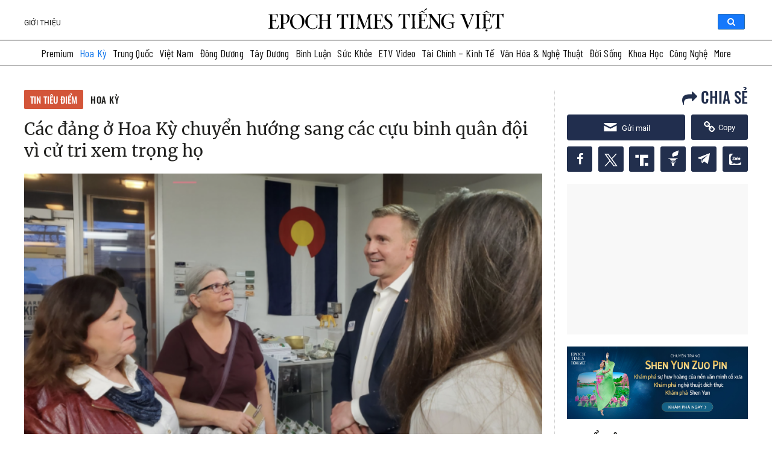

--- FILE ---
content_type: text/html; charset=UTF-8
request_url: https://www.epochtimesviet.com/cac-dang-o-hoa-ky-chuyen-huong-sang-cac-cuu-binh-quan-doi-vi-cu-tri-xem-trong-ho_322488.html
body_size: 75346
content:
<!DOCTYPE html>
<html lang="vi" prefix="og: https://ogp.me/ns#">

<head><meta charset="UTF-8"/><script>if(navigator.userAgent.match(/MSIE|Internet Explorer/i)||navigator.userAgent.match(/Trident\/7\..*?rv:11/i)){var href=document.location.href;if(!href.match(/[?&]nowprocket/)){if(href.indexOf("?")==-1){if(href.indexOf("#")==-1){document.location.href=href+"?nowprocket=1"}else{document.location.href=href.replace("#","?nowprocket=1#")}}else{if(href.indexOf("#")==-1){document.location.href=href+"&nowprocket=1"}else{document.location.href=href.replace("#","&nowprocket=1#")}}}}</script><script>(()=>{class RocketLazyLoadScripts{constructor(){this.v="1.2.5.1",this.triggerEvents=["keydown","mousedown","mousemove","touchmove","touchstart","touchend","wheel"],this.userEventHandler=this.t.bind(this),this.touchStartHandler=this.i.bind(this),this.touchMoveHandler=this.o.bind(this),this.touchEndHandler=this.h.bind(this),this.clickHandler=this.u.bind(this),this.interceptedClicks=[],this.interceptedClickListeners=[],this.l(this),window.addEventListener("pageshow",(t=>{this.persisted=t.persisted,this.everythingLoaded&&this.m()})),document.addEventListener("DOMContentLoaded",(()=>{this.p()})),this.delayedScripts={normal:[],async:[],defer:[]},this.trash=[],this.allJQueries=[]}k(t){document.hidden?t.t():(this.triggerEvents.forEach((e=>window.addEventListener(e,t.userEventHandler,{passive:!0}))),window.addEventListener("touchstart",t.touchStartHandler,{passive:!0}),window.addEventListener("mousedown",t.touchStartHandler),document.addEventListener("visibilitychange",t.userEventHandler))}_(){this.triggerEvents.forEach((t=>window.removeEventListener(t,this.userEventHandler,{passive:!0}))),document.removeEventListener("visibilitychange",this.userEventHandler)}i(t){"HTML"!==t.target.tagName&&(window.addEventListener("touchend",this.touchEndHandler),window.addEventListener("mouseup",this.touchEndHandler),window.addEventListener("touchmove",this.touchMoveHandler,{passive:!0}),window.addEventListener("mousemove",this.touchMoveHandler),t.target.addEventListener("click",this.clickHandler),this.L(t.target,!0),this.M(t.target,"onclick","rocket-onclick"),this.C())}o(t){window.removeEventListener("touchend",this.touchEndHandler),window.removeEventListener("mouseup",this.touchEndHandler),window.removeEventListener("touchmove",this.touchMoveHandler,{passive:!0}),window.removeEventListener("mousemove",this.touchMoveHandler),t.target.removeEventListener("click",this.clickHandler),this.L(t.target,!1),this.M(t.target,"rocket-onclick","onclick"),this.O()}h(){window.removeEventListener("touchend",this.touchEndHandler),window.removeEventListener("mouseup",this.touchEndHandler),window.removeEventListener("touchmove",this.touchMoveHandler,{passive:!0}),window.removeEventListener("mousemove",this.touchMoveHandler)}u(t){t.target.removeEventListener("click",this.clickHandler),this.L(t.target,!1),this.M(t.target,"rocket-onclick","onclick"),this.interceptedClicks.push(t),t.preventDefault(),t.stopPropagation(),t.stopImmediatePropagation(),this.O()}D(){window.removeEventListener("touchstart",this.touchStartHandler,{passive:!0}),window.removeEventListener("mousedown",this.touchStartHandler),this.interceptedClicks.forEach((t=>{t.target.dispatchEvent(new MouseEvent("click",{view:t.view,bubbles:!0,cancelable:!0}))}))}l(t){EventTarget.prototype.addEventListenerBase=EventTarget.prototype.addEventListener,EventTarget.prototype.addEventListener=function(e,i,o){"click"!==e||t.windowLoaded||i===t.clickHandler||t.interceptedClickListeners.push({target:this,func:i,options:o}),(this||window).addEventListenerBase(e,i,o)}}L(t,e){this.interceptedClickListeners.forEach((i=>{i.target===t&&(e?t.removeEventListener("click",i.func,i.options):t.addEventListener("click",i.func,i.options))})),t.parentNode!==document.documentElement&&this.L(t.parentNode,e)}S(){return new Promise((t=>{this.T?this.O=t:t()}))}C(){this.T=!0}O(){this.T=!1}M(t,e,i){t.hasAttribute&&t.hasAttribute(e)&&(event.target.setAttribute(i,event.target.getAttribute(e)),event.target.removeAttribute(e))}t(){this._(this),"loading"===document.readyState?document.addEventListener("DOMContentLoaded",this.R.bind(this)):this.R()}p(){let t=[];document.querySelectorAll("script[type=rocketlazyloadscript][data-rocket-src]").forEach((e=>{let i=e.getAttribute("data-rocket-src");if(i&&0!==i.indexOf("data:")){0===i.indexOf("//")&&(i=location.protocol+i);try{const o=new URL(i).origin;o!==location.origin&&t.push({src:o,crossOrigin:e.crossOrigin||"module"===e.getAttribute("data-rocket-type")})}catch(t){}}})),t=[...new Map(t.map((t=>[JSON.stringify(t),t]))).values()],this.j(t,"preconnect")}async R(){this.lastBreath=Date.now(),this.P(this),this.F(this),this.q(),this.A(),this.I(),await this.U(this.delayedScripts.normal),await this.U(this.delayedScripts.defer),await this.U(this.delayedScripts.async);try{await this.W(),await this.H(this),await this.J()}catch(t){console.error(t)}window.dispatchEvent(new Event("rocket-allScriptsLoaded")),this.everythingLoaded=!0,this.S().then((()=>{this.D()})),this.N()}A(){document.querySelectorAll("script[type=rocketlazyloadscript]").forEach((t=>{t.hasAttribute("data-rocket-src")?t.hasAttribute("async")&&!1!==t.async?this.delayedScripts.async.push(t):t.hasAttribute("defer")&&!1!==t.defer||"module"===t.getAttribute("data-rocket-type")?this.delayedScripts.defer.push(t):this.delayedScripts.normal.push(t):this.delayedScripts.normal.push(t)}))}async B(t){if(await this.G(),!0!==t.noModule||!("noModule"in HTMLScriptElement.prototype))return new Promise((e=>{let i;function o(){(i||t).setAttribute("data-rocket-status","executed"),e()}try{if(navigator.userAgent.indexOf("Firefox/")>0||""===navigator.vendor)i=document.createElement("script"),[...t.attributes].forEach((t=>{let e=t.nodeName;"type"!==e&&("data-rocket-type"===e&&(e="type"),"data-rocket-src"===e&&(e="src"),i.setAttribute(e,t.nodeValue))})),t.text&&(i.text=t.text),i.hasAttribute("src")?(i.addEventListener("load",o),i.addEventListener("error",(function(){i.setAttribute("data-rocket-status","failed"),e()})),setTimeout((()=>{i.isConnected||e()}),1)):(i.text=t.text,o()),t.parentNode.replaceChild(i,t);else{const i=t.getAttribute("data-rocket-type"),n=t.getAttribute("data-rocket-src");i?(t.type=i,t.removeAttribute("data-rocket-type")):t.removeAttribute("type"),t.addEventListener("load",o),t.addEventListener("error",(function(){t.setAttribute("data-rocket-status","failed"),e()})),n?(t.removeAttribute("data-rocket-src"),t.src=n):t.src="data:text/javascript;base64,"+window.btoa(unescape(encodeURIComponent(t.text)))}}catch(i){t.setAttribute("data-rocket-status","failed"),e()}}));t.setAttribute("data-rocket-status","skipped")}async U(t){const e=t.shift();return e&&e.isConnected?(await this.B(e),this.U(t)):Promise.resolve()}I(){this.j([...this.delayedScripts.normal,...this.delayedScripts.defer,...this.delayedScripts.async],"preload")}j(t,e){var i=document.createDocumentFragment();t.forEach((t=>{const o=t.getAttribute&&t.getAttribute("data-rocket-src")||t.src;if(o){const n=document.createElement("link");n.href=o,n.rel=e,"preconnect"!==e&&(n.as="script"),t.getAttribute&&"module"===t.getAttribute("data-rocket-type")&&(n.crossOrigin=!0),t.crossOrigin&&(n.crossOrigin=t.crossOrigin),t.integrity&&(n.integrity=t.integrity),i.appendChild(n),this.trash.push(n)}})),document.head.appendChild(i)}P(t){let e={};function i(i,o){return e[o].eventsToRewrite.indexOf(i)>=0&&!t.everythingLoaded?"rocket-"+i:i}function o(t,o){!function(t){e[t]||(e[t]={originalFunctions:{add:t.addEventListener,remove:t.removeEventListener},eventsToRewrite:[]},t.addEventListener=function(){arguments[0]=i(arguments[0],t),e[t].originalFunctions.add.apply(t,arguments)},t.removeEventListener=function(){arguments[0]=i(arguments[0],t),e[t].originalFunctions.remove.apply(t,arguments)})}(t),e[t].eventsToRewrite.push(o)}function n(e,i){let o=e[i];e[i]=null,Object.defineProperty(e,i,{get:()=>o||function(){},set(n){t.everythingLoaded?o=n:e["rocket"+i]=o=n}})}o(document,"DOMContentLoaded"),o(window,"DOMContentLoaded"),o(window,"load"),o(window,"pageshow"),o(document,"readystatechange"),n(document,"onreadystatechange"),n(window,"onload"),n(window,"onpageshow")}F(t){let e;function i(e){return t.everythingLoaded?e:e.split(" ").map((t=>"load"===t||0===t.indexOf("load.")?"rocket-jquery-load":t)).join(" ")}function o(o){if(o&&o.fn&&!t.allJQueries.includes(o)){o.fn.ready=o.fn.init.prototype.ready=function(e){return t.domReadyFired?e.bind(document)(o):document.addEventListener("rocket-DOMContentLoaded",(()=>e.bind(document)(o))),o([])};const e=o.fn.on;o.fn.on=o.fn.init.prototype.on=function(){return this[0]===window&&("string"==typeof arguments[0]||arguments[0]instanceof String?arguments[0]=i(arguments[0]):"object"==typeof arguments[0]&&Object.keys(arguments[0]).forEach((t=>{const e=arguments[0][t];delete arguments[0][t],arguments[0][i(t)]=e}))),e.apply(this,arguments),this},t.allJQueries.push(o)}e=o}o(window.jQuery),Object.defineProperty(window,"jQuery",{get:()=>e,set(t){o(t)}})}async H(t){const e=document.querySelector("script[data-webpack]");e&&(await async function(){return new Promise((t=>{e.addEventListener("load",t),e.addEventListener("error",t)}))}(),await t.K(),await t.H(t))}async W(){this.domReadyFired=!0,await this.G(),document.dispatchEvent(new Event("rocket-readystatechange")),await this.G(),document.rocketonreadystatechange&&document.rocketonreadystatechange(),await this.G(),document.dispatchEvent(new Event("rocket-DOMContentLoaded")),await this.G(),window.dispatchEvent(new Event("rocket-DOMContentLoaded"))}async J(){await this.G(),document.dispatchEvent(new Event("rocket-readystatechange")),await this.G(),document.rocketonreadystatechange&&document.rocketonreadystatechange(),await this.G(),window.dispatchEvent(new Event("rocket-load")),await this.G(),window.rocketonload&&window.rocketonload(),await this.G(),this.allJQueries.forEach((t=>t(window).trigger("rocket-jquery-load"))),await this.G();const t=new Event("rocket-pageshow");t.persisted=this.persisted,window.dispatchEvent(t),await this.G(),window.rocketonpageshow&&window.rocketonpageshow({persisted:this.persisted}),this.windowLoaded=!0}m(){document.onreadystatechange&&document.onreadystatechange(),window.onload&&window.onload(),window.onpageshow&&window.onpageshow({persisted:this.persisted})}q(){const t=new Map;document.write=document.writeln=function(e){const i=document.currentScript;i||console.error("WPRocket unable to document.write this: "+e);const o=document.createRange(),n=i.parentElement;let s=t.get(i);void 0===s&&(s=i.nextSibling,t.set(i,s));const c=document.createDocumentFragment();o.setStart(c,0),c.appendChild(o.createContextualFragment(e)),n.insertBefore(c,s)}}async G(){Date.now()-this.lastBreath>45&&(await this.K(),this.lastBreath=Date.now())}async K(){return document.hidden?new Promise((t=>setTimeout(t))):new Promise((t=>requestAnimationFrame(t)))}N(){this.trash.forEach((t=>t.remove()))}static run(){const t=new RocketLazyLoadScripts;t.k(t)}}RocketLazyLoadScripts.run()})();</script>
    
    <meta http-equiv="X-UA-Compatible" content="IE=edge">
    <meta name="viewport" content="width=device-width, initial-scale=1">
    <meta name='robots' content='index, follow, max-image-preview:large, max-snippet:-1, max-video-preview:-1'/>
	<!--<link rel="preload" href="/fonts/oswald-vn-500/oswald-v40-vietnamese_latin-500.eot" as="font" crossorigin>
<link rel="preload" href="/fonts/oswald-vn-500/oswald-v40-vietnamese_latin-500.woff2" as="font" crossorigin>
<link rel="preload" href="/fonts/oswald-vn-500/oswald-v40-vietnamese_latin-500.woff" as="font" crossorigin>
<link rel="preload" href="/fonts/oswald-vn-500/oswald-v40-vietnamese_latin-500.ttf" as="font" crossorigin>
<link rel="preload" href="/fonts/roboto/Roboto-Regular.ttf" as="font" crossorigin>
<link rel="preload" href="/fonts/roboto/Roboto-Bold.ttf" as="font" crossorigin>
<link rel="preload" href="/fonts/Merriweather/Merriweather-Regular.ttf" as="font" crossorigin>-->
<link rel="preconnect" href="https://fonts.googleapis.com">
<link rel="preconnect" href="https://fonts.gstatic.com" crossorigin>

<style type="text/css">
    @font-face {
        font-family: 'Oswald';
        font-style: normal;
        font-weight: 500;
        src: url('/fonts/oswald-vn-500/oswald-v40-vietnamese_latin-500.eot');
        /* IE9 Compat Modes */
        src: local(''), url('/fonts/oswald-vn-500/oswald-v40-vietnamese_latin-500.eot?#iefix') format('embedded-opentype'),
            /* IE6-IE8 */
            url('/fonts/oswald-vn-500/oswald-v40-vietnamese_latin-500.woff2') format('woff2'),
            /* Super Modern Browsers */
            url('/fonts/oswald-vn-500/oswald-v40-vietnamese_latin-500.woff') format('woff'),
            /* Modern Browsers */
            url('/fonts/oswald-vn-500/oswald-v40-vietnamese_latin-500.ttf') format('truetype'),
            /* Safari, Android, iOS */
            url('/fonts/oswald-vn-500/oswald-v40-vietnamese_latin-500.svg#Oswald') format('svg');
        /* Legacy iOS */
        font-display: swap;
    }

    @font-face {
        font-family: 'Roboto Light';
        src: url('/fonts/roboto/Roboto-Light.ttf');
        font-display: swap;
    }

    @font-face {
        font-family: 'Roboto Regular';
        src: url('/fonts/roboto/Roboto-Regular.ttf');
        font-display: swap;
    }

    @font-face {
        font-family: 'Roboto Bold';
        src: url('/fonts/roboto/Roboto-Bold.ttf');
        font-display: swap;
    }

    @font-face {
        font-family: Merriweather;
        src: url('/fonts/Merriweather/Merriweather-Regular.ttf');
        font-display: swap;
    }
    @font-face {
        font-family: 'Genericons';
        font-style: normal;
        font-weight: 500;
        src: url('/fonts/genericons/fonts/Genericons.eot');
        /* IE9 Compat Modes */
        src: local(''), url('/fonts/genericons/Genericons.eot?#iefix') format('embedded-opentype'),
            /* IE6-IE8 */
            url('/fonts/genericons/Genericons.woff') format('woff'),
            /* Modern Browsers */
            url('/fonts/genericons/Genericons.ttf') format('truetype'),
            url('/fonts/genericons/Genericons.svg#Genericons') format('svg');;
        /* Legacy iOS */
    }

    @font-face {
        font-family: Serif4;
        src: url('/fonts/serif4/SourceSerif4-VariableFont_opsz\,wght.ttf') format('truetype'),
        url('/fonts/serif4/SourceSerif4-Italic-VariableFont_opsz\,wght.ttf');
    }
</style>    <link data-minify="1" rel='stylesheet' id='genericons' href='https://www.epochtimesviet.com/wp-content/cache/min/1/wp-content/themes/etv4dt/assets/css/genericons.css?ver=1768727097' type='text/css' media='all'/>
    <link rel='stylesheet' id='menu-tw' href='https://www.epochtimesviet.com/wp-content/themes/etv4dt/assets/css/header-tw-static_version-20240805010850.css' type='text/css' media='all'/>

	<meta name='robots' content='index, follow, max-image-preview:large, max-snippet:-1, max-video-preview:-1' />

	<!-- This site is optimized with the Yoast SEO Premium plugin v18.4 (Yoast SEO v22.8) - https://yoast.com/wordpress/plugins/seo/ -->
	<title>Các đảng ở Hoa Kỳ chuyển hướng sang các cựu binh quân đội vì cử tri xem trọng họ | Hoa Kỳ | Epoch Times Tiếng Việt</title><link rel="preload" as="style" href="https://fonts.googleapis.com/css2?family=Barlow+Condensed:wght@300;400;500;600&#038;display=swap" /><link rel="stylesheet" href="https://fonts.googleapis.com/css2?family=Barlow+Condensed:wght@300;400;500;600&#038;display=swap" media="print" onload="this.media='all'" /><noscript><link rel="stylesheet" href="https://fonts.googleapis.com/css2?family=Barlow+Condensed:wght@300;400;500;600&#038;display=swap" /></noscript>
<link rel="preload" as="font" href="https://www.epochtimesviet.com/fonts/oswald-vn-500/oswald-v40-vietnamese_latin-500.woff2" crossorigin>
<link rel="preload" as="font" href="https://www.epochtimesviet.com/fonts/oswald-vn-500/oswald-v40-vietnamese_latin-500.woff" crossorigin>
<link rel="preload" as="font" href="https://www.epochtimesviet.com/fonts/oswald-vn-500/oswald-v40-vietnamese_latin-500.ttf" crossorigin>
<link rel="preload" as="font" href="https://www.epochtimesviet.com/fonts/roboto/Roboto-Regular.ttf" crossorigin>
<link rel="preload" as="font" href="https://www.epochtimesviet.com/fonts/roboto/Roboto-Bold.ttf" crossorigin>
<link rel="preload" as="font" href="https://www.epochtimesviet.com/fonts/Merriweather/Merriweather-Regular.ttf" crossorigin>
	<meta name="description" content="Kể từ khi chấm dứt chế độ quân dịch của Hoa Kỳ vào năm 1973, số lượng cựu binh được bầu vào Quốc hội liên tục giảm dần." />
	<link rel="canonical" href="https://www.epochtimesviet.com/cac-dang-o-hoa-ky-chuyen-huong-sang-cac-cuu-binh-quan-doi-vi-cu-tri-xem-trong-ho_322488.html" />
	<meta property="og:locale" content="vi_VN" />
	<meta property="og:type" content="article" />
	<meta property="og:title" content="Các đảng ở Hoa Kỳ chuyển hướng sang các cựu binh quân đội vì cử tri xem trọng họ | Hoa Kỳ | Epoch Times Tiếng Việt" />
	<meta property="og:description" content="Kể từ khi chấm dứt chế độ quân dịch của Hoa Kỳ vào năm 1973, số lượng cựu binh được bầu vào Quốc hội liên tục giảm dần." />
	<meta property="og:url" content="https://www.epochtimesviet.com/cac-dang-o-hoa-ky-chuyen-huong-sang-cac-cuu-binh-quan-doi-vi-cu-tri-xem-trong-ho_322488.html" />
	<meta property="og:site_name" content="Epoch Times Tiếng Việt" />
	<meta property="article:publisher" content="https://www.facebook.com/ETVIETNAM" />
	<meta property="article:published_time" content="2022-09-29T11:40:16+00:00" />
	<meta property="og:image" content="https://www.epochtimesviet.com/wp-content/uploads/2022/09/Allcorn-700x420-1.png" />
	<meta property="og:image:width" content="700" />
	<meta property="og:image:height" content="420" />
	<meta property="og:image:type" content="image/png" />
	<meta name="author" content="John Haughey" />
	<meta name="twitter:card" content="summary_large_image" />
	<meta name="twitter:creator" content="@epochtimesviet" />
	<meta name="twitter:site" content="@epochtimesviet" />
	<meta name="twitter:label1" content="Written by" />
	<meta name="twitter:data1" content="John Haughey" />
	<meta name="twitter:label2" content="Est. reading time" />
	<meta name="twitter:data2" content="9 minutes" />
	<script type="application/ld+json" class="yoast-schema-graph">{"@context":"https://schema.org","@graph":[{"@type":"NewsArticle","@id":"https://www.epochtimesviet.com/cac-dang-o-hoa-ky-chuyen-huong-sang-cac-cuu-binh-quan-doi-vi-cu-tri-xem-trong-ho_322488.html#article","isPartOf":{"@id":"https://www.epochtimesviet.com/cac-dang-o-hoa-ky-chuyen-huong-sang-cac-cuu-binh-quan-doi-vi-cu-tri-xem-trong-ho_322488.html"},"author":{"name":"John Haughey","@id":"https://www.epochtimesviet.com/#/schema/person/060d34aefd1d6b8e3a06ad7dcba40461"},"headline":"Các đảng ở Hoa Kỳ chuyển hướng sang các cựu binh quân đội vì cử tri xem trọng họ","datePublished":"2022-09-29T11:40:16+00:00","dateModified":"2022-09-29T11:40:16+00:00","mainEntityOfPage":{"@id":"https://www.epochtimesviet.com/cac-dang-o-hoa-ky-chuyen-huong-sang-cac-cuu-binh-quan-doi-vi-cu-tri-xem-trong-ho_322488.html"},"wordCount":2660,"commentCount":0,"publisher":{"@id":"https://www.epochtimesviet.com/#organization"},"image":{"@id":"https://www.epochtimesviet.com/cac-dang-o-hoa-ky-chuyen-huong-sang-cac-cuu-binh-quan-doi-vi-cu-tri-xem-trong-ho_322488.html#primaryimage"},"thumbnailUrl":"/wp-content/uploads/2022/09/Allcorn-700x420-1.png","keywords":["Bầu cử giữa kỳ 2022","Đảng Cộng Hòa","Đảng Dân Chủ"],"articleSection":["Hoa Kỳ","Bầu cử","Latest News"],"inLanguage":"en-US","potentialAction":[{"@type":"CommentAction","name":"Comment","target":["https://www.epochtimesviet.com/cac-dang-o-hoa-ky-chuyen-huong-sang-cac-cuu-binh-quan-doi-vi-cu-tri-xem-trong-ho_322488.html#respond"]}],"copyrightYear":"2022","copyrightHolder":{"@id":"https://www.epochtimesviet.com/#organization"}},{"@type":"WebPage","@id":"https://www.epochtimesviet.com/cac-dang-o-hoa-ky-chuyen-huong-sang-cac-cuu-binh-quan-doi-vi-cu-tri-xem-trong-ho_322488.html","url":"https://www.epochtimesviet.com/cac-dang-o-hoa-ky-chuyen-huong-sang-cac-cuu-binh-quan-doi-vi-cu-tri-xem-trong-ho_322488.html","name":"Các đảng ở Hoa Kỳ chuyển hướng sang các cựu binh quân đội vì cử tri xem trọng họ | Hoa Kỳ | Epoch Times Tiếng Việt","isPartOf":{"@id":"https://www.epochtimesviet.com/#website"},"primaryImageOfPage":{"@id":"https://www.epochtimesviet.com/cac-dang-o-hoa-ky-chuyen-huong-sang-cac-cuu-binh-quan-doi-vi-cu-tri-xem-trong-ho_322488.html#primaryimage"},"image":{"@id":"https://www.epochtimesviet.com/cac-dang-o-hoa-ky-chuyen-huong-sang-cac-cuu-binh-quan-doi-vi-cu-tri-xem-trong-ho_322488.html#primaryimage"},"thumbnailUrl":"/wp-content/uploads/2022/09/Allcorn-700x420-1.png","datePublished":"2022-09-29T11:40:16+00:00","dateModified":"2022-09-29T11:40:16+00:00","description":"Kể từ khi chấm dứt chế độ quân dịch của Hoa Kỳ vào năm 1973, số lượng cựu binh được bầu vào Quốc hội liên tục giảm dần.","breadcrumb":{"@id":"https://www.epochtimesviet.com/cac-dang-o-hoa-ky-chuyen-huong-sang-cac-cuu-binh-quan-doi-vi-cu-tri-xem-trong-ho_322488.html#breadcrumb"},"inLanguage":"en-US","potentialAction":[{"@type":"ReadAction","target":["https://www.epochtimesviet.com/cac-dang-o-hoa-ky-chuyen-huong-sang-cac-cuu-binh-quan-doi-vi-cu-tri-xem-trong-ho_322488.html"]}]},{"@type":"ImageObject","inLanguage":"en-US","@id":"https://www.epochtimesviet.com/cac-dang-o-hoa-ky-chuyen-huong-sang-cac-cuu-binh-quan-doi-vi-cu-tri-xem-trong-ho_322488.html#primaryimage","url":"/wp-content/uploads/2022/09/Allcorn-700x420-1.png","contentUrl":"/wp-content/uploads/2022/09/Allcorn-700x420-1.png","width":700,"height":420,"caption":"Cựu binh Lực lượng Mũ Nồi Xanh (biệt danh của Lực lượng Đặc nhiệm Lục quân Hoa Kỳ) và ứng cử viên Quốc hội Đảng Cộng Hòa Colorado Tyler Allcorn nói chuyện với cử tri tại một diễn đàn hồi tháng Ba, trong chiến dịch tranh cử sơ bộ giành chiến thắng của ông để trở thành một trong 180 cựu binh tranh cử vào Hạ viện và Thượng viện. (Ảnh: Đăng dưới sự cho phép của Chiến dịch tranh cử Allcorn for Colorado)"},{"@type":"BreadcrumbList","@id":"https://www.epochtimesviet.com/cac-dang-o-hoa-ky-chuyen-huong-sang-cac-cuu-binh-quan-doi-vi-cu-tri-xem-trong-ho_322488.html#breadcrumb","itemListElement":[{"@type":"ListItem","position":1,"name":"Home","item":"https://www.epochtimesviet.com/"},{"@type":"ListItem","position":2,"name":"Các đảng ở Hoa Kỳ chuyển hướng sang các cựu binh quân đội vì cử tri xem trọng họ"}]},{"@type":"WebSite","@id":"https://www.epochtimesviet.com/#website","url":"https://www.epochtimesviet.com/","name":"Epoch Times Tiếng Việt","description":"Sự thật, Truyền thống, Hy vọng","publisher":{"@id":"https://www.epochtimesviet.com/#organization"},"potentialAction":[{"@type":"SearchAction","target":{"@type":"EntryPoint","urlTemplate":"https://www.epochtimesviet.com/?s={search_term_string}"},"query-input":"required name=search_term_string"}],"inLanguage":"en-US"},{"@type":"Organization","@id":"https://www.epochtimesviet.com/#organization","name":"Epoch Times Tiếng Việt","url":"https://www.epochtimesviet.com/","logo":{"@type":"ImageObject","inLanguage":"en-US","@id":"https://www.epochtimesviet.com/#/schema/logo/image/","url":"/wp-content/uploads/2022/07/Ek0LWjn-_400x400.png","contentUrl":"/wp-content/uploads/2022/07/Ek0LWjn-_400x400.png","width":300,"height":300,"caption":"Epoch Times Tiếng Việt"},"image":{"@id":"https://www.epochtimesviet.com/#/schema/logo/image/"},"sameAs":["https://www.facebook.com/ETVIETNAM","https://x.com/epochtimesviet","https://www.youtube.com/@epochtimesviet","https://www.pinterest.com/EpochTimesViet/","https://news.google.com/publications/CAAqBwgKMJbvuQswo4rRAw"]},{"@type":"Person","@id":"https://www.epochtimesviet.com/#/schema/person/060d34aefd1d6b8e3a06ad7dcba40461","name":"John Haughey","description":"Ông John Haughey là một ký giả làm việc từ năm 1978 với kiến thức chuyên sâu về chính phủ địa phương, cơ quan lập pháp tiểu bang, cũng như tăng trưởng và phát triển. Tốt nghiệp Đại học Wyoming, ông là một cựu chiến binh Hải quân đã chiến đấu với hỏa hoạn trên biển trong ba lần được điều động trên tàu USS Constellation. Ông là phóng viên của các tờ nhật báo ở California, Hoa Thịnh Đốn, Wyoming, New York, và Florida; và là một tác gia cho các ấn phẩm kinh doanh thương mại có trụ sở tại Manhattan.","sameAs":["https://www.theepochtimes.com/author/john-haughey"],"url":"https://www.epochtimesviet.com/author/eet_johnhaughey"}]}</script>
	<!-- / Yoast SEO Premium plugin. -->


<link rel='dns-prefetch' href='//player.captivate.fm' />
<link href='https://fonts.gstatic.com' crossorigin rel='preconnect' />
<link data-minify="1" rel='stylesheet' id='font-archivo-narrow-css' href='https://www.epochtimesviet.com/wp-content/cache/min/1/src/Presentation/assets/css/font-archivo-narrow.css?ver=1768727097' type='text/css' media='all' />
<link data-minify="1" rel='stylesheet' id='font-news-cycle-css' href='https://www.epochtimesviet.com/wp-content/cache/min/1/src/Presentation/assets/css/font-news-cycle.css?ver=1768727097' type='text/css' media='all' />
<link rel='stylesheet' id='wp-report-post-css' href='https://www.epochtimesviet.com/wp-content/plugins/wp-report-post/css/style-static_version-20240805010850.css' type='text/css' media='all' />
<link data-minify="1" rel='stylesheet' id='remodal-css' href='https://www.epochtimesviet.com/wp-content/cache/min/1/wp-content/plugins/wp-report-post/lib/remodal/remodal.css?ver=1768727098' type='text/css' media='all' />
<link data-minify="1" rel='stylesheet' id='colorboxstyle-css' href='https://www.epochtimesviet.com/wp-content/cache/min/1/wp-content/plugins/link-library/colorbox/colorbox.css?ver=1768727098' type='text/css' media='all' />
<link data-minify="1" rel='stylesheet' id='mp-theme-css' href='https://www.epochtimesviet.com/wp-content/cache/min/1/wp-content/plugins/memberpress/css/ui/theme.css?ver=1768727098' type='text/css' media='all' />
<style id='wp-emoji-styles-inline-css' type='text/css'>

	img.wp-smiley, img.emoji {
		display: inline !important;
		border: none !important;
		box-shadow: none !important;
		height: 1em !important;
		width: 1em !important;
		margin: 0 0.07em !important;
		vertical-align: -0.1em !important;
		background: none !important;
		padding: 0 !important;
	}
</style>
<link rel='stylesheet' id='wp-block-library-css' href='https://www.epochtimesviet.com/wp-includes/css/dist/block-library/style.min.css' type='text/css' media='all' />
<style id='classic-theme-styles-inline-css' type='text/css'>
/*! This file is auto-generated */
.wp-block-button__link{color:#fff;background-color:#32373c;border-radius:9999px;box-shadow:none;text-decoration:none;padding:calc(.667em + 2px) calc(1.333em + 2px);font-size:1.125em}.wp-block-file__button{background:#32373c;color:#fff;text-decoration:none}
</style>
<style id='global-styles-inline-css' type='text/css'>
body{--wp--preset--color--black: #000000;--wp--preset--color--cyan-bluish-gray: #abb8c3;--wp--preset--color--white: #ffffff;--wp--preset--color--pale-pink: #f78da7;--wp--preset--color--vivid-red: #cf2e2e;--wp--preset--color--luminous-vivid-orange: #ff6900;--wp--preset--color--luminous-vivid-amber: #fcb900;--wp--preset--color--light-green-cyan: #7bdcb5;--wp--preset--color--vivid-green-cyan: #00d084;--wp--preset--color--pale-cyan-blue: #8ed1fc;--wp--preset--color--vivid-cyan-blue: #0693e3;--wp--preset--color--vivid-purple: #9b51e0;--wp--preset--gradient--vivid-cyan-blue-to-vivid-purple: linear-gradient(135deg,rgba(6,147,227,1) 0%,rgb(155,81,224) 100%);--wp--preset--gradient--light-green-cyan-to-vivid-green-cyan: linear-gradient(135deg,rgb(122,220,180) 0%,rgb(0,208,130) 100%);--wp--preset--gradient--luminous-vivid-amber-to-luminous-vivid-orange: linear-gradient(135deg,rgba(252,185,0,1) 0%,rgba(255,105,0,1) 100%);--wp--preset--gradient--luminous-vivid-orange-to-vivid-red: linear-gradient(135deg,rgba(255,105,0,1) 0%,rgb(207,46,46) 100%);--wp--preset--gradient--very-light-gray-to-cyan-bluish-gray: linear-gradient(135deg,rgb(238,238,238) 0%,rgb(169,184,195) 100%);--wp--preset--gradient--cool-to-warm-spectrum: linear-gradient(135deg,rgb(74,234,220) 0%,rgb(151,120,209) 20%,rgb(207,42,186) 40%,rgb(238,44,130) 60%,rgb(251,105,98) 80%,rgb(254,248,76) 100%);--wp--preset--gradient--blush-light-purple: linear-gradient(135deg,rgb(255,206,236) 0%,rgb(152,150,240) 100%);--wp--preset--gradient--blush-bordeaux: linear-gradient(135deg,rgb(254,205,165) 0%,rgb(254,45,45) 50%,rgb(107,0,62) 100%);--wp--preset--gradient--luminous-dusk: linear-gradient(135deg,rgb(255,203,112) 0%,rgb(199,81,192) 50%,rgb(65,88,208) 100%);--wp--preset--gradient--pale-ocean: linear-gradient(135deg,rgb(255,245,203) 0%,rgb(182,227,212) 50%,rgb(51,167,181) 100%);--wp--preset--gradient--electric-grass: linear-gradient(135deg,rgb(202,248,128) 0%,rgb(113,206,126) 100%);--wp--preset--gradient--midnight: linear-gradient(135deg,rgb(2,3,129) 0%,rgb(40,116,252) 100%);--wp--preset--font-size--small: 13px;--wp--preset--font-size--medium: 20px;--wp--preset--font-size--large: 36px;--wp--preset--font-size--x-large: 42px;--wp--preset--spacing--20: 0.44rem;--wp--preset--spacing--30: 0.67rem;--wp--preset--spacing--40: 1rem;--wp--preset--spacing--50: 1.5rem;--wp--preset--spacing--60: 2.25rem;--wp--preset--spacing--70: 3.38rem;--wp--preset--spacing--80: 5.06rem;--wp--preset--shadow--natural: 6px 6px 9px rgba(0, 0, 0, 0.2);--wp--preset--shadow--deep: 12px 12px 50px rgba(0, 0, 0, 0.4);--wp--preset--shadow--sharp: 6px 6px 0px rgba(0, 0, 0, 0.2);--wp--preset--shadow--outlined: 6px 6px 0px -3px rgba(255, 255, 255, 1), 6px 6px rgba(0, 0, 0, 1);--wp--preset--shadow--crisp: 6px 6px 0px rgba(0, 0, 0, 1);}:where(.is-layout-flex){gap: 0.5em;}:where(.is-layout-grid){gap: 0.5em;}body .is-layout-flex{display: flex;}body .is-layout-flex{flex-wrap: wrap;align-items: center;}body .is-layout-flex > *{margin: 0;}body .is-layout-grid{display: grid;}body .is-layout-grid > *{margin: 0;}:where(.wp-block-columns.is-layout-flex){gap: 2em;}:where(.wp-block-columns.is-layout-grid){gap: 2em;}:where(.wp-block-post-template.is-layout-flex){gap: 1.25em;}:where(.wp-block-post-template.is-layout-grid){gap: 1.25em;}.has-black-color{color: var(--wp--preset--color--black) !important;}.has-cyan-bluish-gray-color{color: var(--wp--preset--color--cyan-bluish-gray) !important;}.has-white-color{color: var(--wp--preset--color--white) !important;}.has-pale-pink-color{color: var(--wp--preset--color--pale-pink) !important;}.has-vivid-red-color{color: var(--wp--preset--color--vivid-red) !important;}.has-luminous-vivid-orange-color{color: var(--wp--preset--color--luminous-vivid-orange) !important;}.has-luminous-vivid-amber-color{color: var(--wp--preset--color--luminous-vivid-amber) !important;}.has-light-green-cyan-color{color: var(--wp--preset--color--light-green-cyan) !important;}.has-vivid-green-cyan-color{color: var(--wp--preset--color--vivid-green-cyan) !important;}.has-pale-cyan-blue-color{color: var(--wp--preset--color--pale-cyan-blue) !important;}.has-vivid-cyan-blue-color{color: var(--wp--preset--color--vivid-cyan-blue) !important;}.has-vivid-purple-color{color: var(--wp--preset--color--vivid-purple) !important;}.has-black-background-color{background-color: var(--wp--preset--color--black) !important;}.has-cyan-bluish-gray-background-color{background-color: var(--wp--preset--color--cyan-bluish-gray) !important;}.has-white-background-color{background-color: var(--wp--preset--color--white) !important;}.has-pale-pink-background-color{background-color: var(--wp--preset--color--pale-pink) !important;}.has-vivid-red-background-color{background-color: var(--wp--preset--color--vivid-red) !important;}.has-luminous-vivid-orange-background-color{background-color: var(--wp--preset--color--luminous-vivid-orange) !important;}.has-luminous-vivid-amber-background-color{background-color: var(--wp--preset--color--luminous-vivid-amber) !important;}.has-light-green-cyan-background-color{background-color: var(--wp--preset--color--light-green-cyan) !important;}.has-vivid-green-cyan-background-color{background-color: var(--wp--preset--color--vivid-green-cyan) !important;}.has-pale-cyan-blue-background-color{background-color: var(--wp--preset--color--pale-cyan-blue) !important;}.has-vivid-cyan-blue-background-color{background-color: var(--wp--preset--color--vivid-cyan-blue) !important;}.has-vivid-purple-background-color{background-color: var(--wp--preset--color--vivid-purple) !important;}.has-black-border-color{border-color: var(--wp--preset--color--black) !important;}.has-cyan-bluish-gray-border-color{border-color: var(--wp--preset--color--cyan-bluish-gray) !important;}.has-white-border-color{border-color: var(--wp--preset--color--white) !important;}.has-pale-pink-border-color{border-color: var(--wp--preset--color--pale-pink) !important;}.has-vivid-red-border-color{border-color: var(--wp--preset--color--vivid-red) !important;}.has-luminous-vivid-orange-border-color{border-color: var(--wp--preset--color--luminous-vivid-orange) !important;}.has-luminous-vivid-amber-border-color{border-color: var(--wp--preset--color--luminous-vivid-amber) !important;}.has-light-green-cyan-border-color{border-color: var(--wp--preset--color--light-green-cyan) !important;}.has-vivid-green-cyan-border-color{border-color: var(--wp--preset--color--vivid-green-cyan) !important;}.has-pale-cyan-blue-border-color{border-color: var(--wp--preset--color--pale-cyan-blue) !important;}.has-vivid-cyan-blue-border-color{border-color: var(--wp--preset--color--vivid-cyan-blue) !important;}.has-vivid-purple-border-color{border-color: var(--wp--preset--color--vivid-purple) !important;}.has-vivid-cyan-blue-to-vivid-purple-gradient-background{background: var(--wp--preset--gradient--vivid-cyan-blue-to-vivid-purple) !important;}.has-light-green-cyan-to-vivid-green-cyan-gradient-background{background: var(--wp--preset--gradient--light-green-cyan-to-vivid-green-cyan) !important;}.has-luminous-vivid-amber-to-luminous-vivid-orange-gradient-background{background: var(--wp--preset--gradient--luminous-vivid-amber-to-luminous-vivid-orange) !important;}.has-luminous-vivid-orange-to-vivid-red-gradient-background{background: var(--wp--preset--gradient--luminous-vivid-orange-to-vivid-red) !important;}.has-very-light-gray-to-cyan-bluish-gray-gradient-background{background: var(--wp--preset--gradient--very-light-gray-to-cyan-bluish-gray) !important;}.has-cool-to-warm-spectrum-gradient-background{background: var(--wp--preset--gradient--cool-to-warm-spectrum) !important;}.has-blush-light-purple-gradient-background{background: var(--wp--preset--gradient--blush-light-purple) !important;}.has-blush-bordeaux-gradient-background{background: var(--wp--preset--gradient--blush-bordeaux) !important;}.has-luminous-dusk-gradient-background{background: var(--wp--preset--gradient--luminous-dusk) !important;}.has-pale-ocean-gradient-background{background: var(--wp--preset--gradient--pale-ocean) !important;}.has-electric-grass-gradient-background{background: var(--wp--preset--gradient--electric-grass) !important;}.has-midnight-gradient-background{background: var(--wp--preset--gradient--midnight) !important;}.has-small-font-size{font-size: var(--wp--preset--font-size--small) !important;}.has-medium-font-size{font-size: var(--wp--preset--font-size--medium) !important;}.has-large-font-size{font-size: var(--wp--preset--font-size--large) !important;}.has-x-large-font-size{font-size: var(--wp--preset--font-size--x-large) !important;}
.wp-block-navigation a:where(:not(.wp-element-button)){color: inherit;}
:where(.wp-block-post-template.is-layout-flex){gap: 1.25em;}:where(.wp-block-post-template.is-layout-grid){gap: 1.25em;}
:where(.wp-block-columns.is-layout-flex){gap: 2em;}:where(.wp-block-columns.is-layout-grid){gap: 2em;}
.wp-block-pullquote{font-size: 1.5em;line-height: 1.6;}
</style>
<link data-minify="1" rel='stylesheet' id='crp-public-css' href='https://www.epochtimesviet.com/wp-content/cache/min/1/wp-content/plugins/custom-related-posts/dist/public.css?ver=1768727098' type='text/css' media='all' />
<link rel='stylesheet' id='etvc-ui-css-css' href='https://www.epochtimesviet.com/wp-content/plugins/etv-comment-client/css/desktop/comments.min-static_version-20240805010850.css' type='text/css' media='all' />
<link data-minify="1" rel='stylesheet' id='thumbs_rating_styles-css' href='https://www.epochtimesviet.com/wp-content/cache/min/1/wp-content/plugins/link-library/upvote-downvote/css/style.css?ver=1768727098' type='text/css' media='all' />
<link data-minify="1" rel='stylesheet' id='dashicons-css' href='https://www.epochtimesviet.com/wp-content/cache/min/1/wp-includes/css/dashicons.min.css?ver=1768727097' type='text/css' media='all' />
<link rel='stylesheet' id='ez-toc-css' href='https://www.epochtimesviet.com/wp-content/plugins/easy-table-of-contents/assets/css/screen.min.css' type='text/css' media='all' />
<style id='ez-toc-inline-css' type='text/css'>
div#ez-toc-container .ez-toc-title {font-size: 120%;}div#ez-toc-container .ez-toc-title {font-weight: 500;}div#ez-toc-container ul li {font-size: 95%;}div#ez-toc-container ul li {font-weight: 500;}div#ez-toc-container nav ul ul li {font-size: 90%;}div#ez-toc-container {width: 100%;}
.ez-toc-container-direction {direction: ltr;}.ez-toc-counter ul{counter-reset: item ;}.ez-toc-counter nav ul li a::before {content: counters(item, ".", decimal) ". ";display: inline-block;counter-increment: item;flex-grow: 0;flex-shrink: 0;margin-right: .2em; float: left; }.ez-toc-widget-direction {direction: ltr;}.ez-toc-widget-container ul{counter-reset: item ;}.ez-toc-widget-container nav ul li a::before {content: counters(item, ".", decimal) ". ";display: inline-block;counter-increment: item;flex-grow: 0;flex-shrink: 0;margin-right: .2em; float: left; }
</style>
<link rel='stylesheet' id='css1-css' href='https://www.epochtimesviet.com/wp-content/themes/etv4dt/assets/css/jquery-ui.min.css' type='text/css' media='all' />
<link data-minify="1" rel='stylesheet' id='css2-css' href='https://www.epochtimesviet.com/wp-content/cache/min/1/wp-content/themes/etv4dt/assets/css/bootstrap.min.css?ver=1768727098' type='text/css' media='all' />
<link rel='stylesheet' id='css3-css' href='https://www.epochtimesviet.com/wp-content/themes/etv4dt/assets/css/animate.min.css' type='text/css' media='all' />
<link rel='stylesheet' id='css4-css' href='https://www.epochtimesviet.com/wp-content/themes/etv4dt/assets/bootsnav/css/bootsnav-static_version-20240805010850.min.css' type='text/css' media='all' />
<link data-minify="1" rel='stylesheet' id='css6-css' href='https://www.epochtimesviet.com/wp-content/cache/min/1/wp-content/themes/etv4dt/assets/font-awesome/css/font-awesome.min.css?ver=1768727098' type='text/css' media='all' />
<link rel='stylesheet' id='style2-css' href='https://www.epochtimesviet.com/wp-content/themes/etv4dt/style-static_version-20240805010850.min.css' type='text/css' media='all' />
<link rel='stylesheet' id='style3-css' href='https://www.epochtimesviet.com/wp-content/themes/etv4dt/assets/css/style-static_version-20240805010850.min.css' type='text/css' media='all' />
<link rel='stylesheet' id='style4-css' href='https://www.epochtimesviet.com/wp-content/themes/etv4dt/assets/css/subscription-static_version-20240805010850.min.css' type='text/css' media='all' />
<link rel='stylesheet' id='style5-css' href='https://www.epochtimesviet.com/wp-content/themes/etv4dt/assets/css/style_v2-static_version-20240805010850.min.css' type='text/css' media='all' />
<link rel='stylesheet' id='style6-css' href='https://www.epochtimesviet.com/wp-content/themes/etv4dt/assets/css/responsive-static_version-20240805010850.min.css' type='text/css' media='all' />
<link data-minify="1" rel='stylesheet' id='tie-ilightbox-skin-css' href='https://www.epochtimesviet.com/wp-content/cache/min/1/wp-content/themes/etv4dt/css/ilightbox/dark-skin/skin.css?ver=1768727098' type='text/css' media='all' />
<script type="rocketlazyloadscript" data-minify="1" data-rocket-type="text/javascript" data-rocket-src="https://www.epochtimesviet.com/wp-content/cache/min/1/wp-content/themes/etv4dt/js/jquery.js?ver=1768727097" id="jquery-js" defer></script>
<script type="rocketlazyloadscript" data-minify="1" data-rocket-type="text/javascript" data-rocket-src="https://www.epochtimesviet.com/wp-content/cache/min/1/wp-content/plugins/wp-report-post/lib/remodal/remodal.js?ver=1768727098" id="remodal-js" defer></script>
<script type="rocketlazyloadscript" data-rocket-type="text/javascript" data-rocket-src="https://www.epochtimesviet.com/wp-content/plugins/link-library/colorbox/jquery.colorbox-min.js" id="colorbox-js" defer></script>
<script type="text/javascript" id="thumbs_rating_scripts-js-extra">
/* <![CDATA[ */
var thumbs_rating_ajax = {"ajax_url":"https:\/\/www.epochtimesviet.com\/wp-admin\/admin-ajax.php","nonce":"e35ad0f5ae"};
/* ]]> */
</script>
<script type="rocketlazyloadscript" data-minify="1" data-rocket-type="text/javascript" data-rocket-src="https://www.epochtimesviet.com/wp-content/cache/min/1/wp-content/plugins/link-library/upvote-downvote/js/general.js?ver=1768727098" id="thumbs_rating_scripts-js" defer></script>
<link rel="https://api.w.org/" href="https://www.epochtimesviet.com/wp-json/" /><link rel="alternate" type="application/json" href="https://www.epochtimesviet.com/wp-json/wp/v2/posts/322488" /><link rel="alternate" type="application/json+oembed" href="https://www.epochtimesviet.com/wp-json/oembed/1.0/embed?url=https%3A%2F%2Fwww.epochtimesviet.com%2Fcac-dang-o-hoa-ky-chuyen-huong-sang-cac-cuu-binh-quan-doi-vi-cu-tri-xem-trong-ho_322488.html" />
<link rel="alternate" type="text/xml+oembed" href="https://www.epochtimesviet.com/wp-json/oembed/1.0/embed?url=https%3A%2F%2Fwww.epochtimesviet.com%2Fcac-dang-o-hoa-ky-chuyen-huong-sang-cac-cuu-binh-quan-doi-vi-cu-tri-xem-trong-ho_322488.html&#038;format=xml" />
<!-- Google Tag Manager --><script type="rocketlazyloadscript">(function(w,d,s,l,i){w[l]=w[l]||[];w[l].push({'gtm.start':new Date().getTime(),event:'gtm.js'});var f=d.getElementsByTagName(s)[0],j=d.createElement(s),dl=l!='dataLayer'?'&l='+l:'';j.async=true;j.src='https://www.googletagmanager.com/gtm.js?id='+i+dl;f.parentNode.insertBefore(j,f);})(window,document,'script','dataLayer','GTM-PTC5FXD');</script><!-- End Google Tag Manager -->
<!-- start Simple Custom CSS and JS -->
<style type="text/css">
.single-page-343853 .elementor-343853 {
	    max-width: 1200px;
    margin: 0 auto 30px;
}
.single-page-343853 #ez-toc-container {
	display: none;
}
.single-page-343853 .center-collumn {
	max-width: 130px;
}
.single-page-343853 .span-steps h2{
	text-align: center;
	text-transform: uppercase;
	width: 90px;
    font-size: 20px;
    text-align: center;
    margin: 0 auto;
    background-color: #da5459;
    padding: 14px 0px;
    color: #fff;
}
.single-page-343853 .title-step {
	position: absolute;
    top: 120px;
    left: 50%;
    background: none;
    font-size: 50px;
    transform: translateX(-50%);
}

.single-page-343853 .title-step h2 {
	   transform: rotate(90deg);
    text-align: center;
    white-space: nowrap;
    font-size: 42px;
    font-weight: bold;
}
.single-page-343853 .etv-info-step-1{
	
}
.single-page-343853 .etv-info-step-2{
	
}
.single-page-343853 .etv-info-step-3{
	min-height: 500px;
}
.single-page-343853 .etv-info-step-4{
	
}
.single-page-343853 .title-content{
	margin-left: 135px;
}
.single-page-343853 .title-content h2 {
	font: 700 16px/24px 'Barlow', sans-serif;
}
.single-page-343853 .text-content{
	margin-left: 135px;
	font: 400 16px/24px 'Barlow', sans-serif;
}
.e-container--column{
	position: relative;
}
.single-page-343853 .elementor-widget-image {
	position: absolute;
    left: 0;
    width: 130px !important;
}
.single-page-343853 .text-content-top {
	 column-count: 3;
	 column-gap: 50px;
}
.single-page-343853 .elementor-element img{
	
}
.single-page-343853 .elementor-element .title-content.other{
	margin-left: 0;
}
.single-page-343853 .elementor-element .text-content.other{
	margin-left: 0;
}
.single-page-343853 .elementor-element .text-content.other{
	
}

.single-page-359580 .template_timeline .main-template .content-single .entry p {
    column-count: 2;
    column-gap: 20px;
    text-align: left
}

.single-page-359580 .info-box-timeline .item h2 a {
    font-size: 17px;
    font-weight: 700
}

.single-page-359580 .info-box-timeline .item img {
    border-radius: 6px
}

.single-page-359580 .info-box-timeline .date-time,.single-page-359580 .info-box-timeline .item .date-time .time-pin {
    border-radius: 4px;
    border-top: none
}

@media screen and (min-width: 1200px) {
	.single-page-343853 .info-steps {
		padding: 50px 20px;
	}
}
@media screen and (max-width: 992px) {
	.single-page-343853 .text-content-top {
		column-count: 2;
	}
}
@media screen and (max-width: 767px) {
	.single-page-343853 .text-content-top {
		column-count: 1;
	}
}

@media screen and (max-width: 550px) {
	.single-page-343853 .elementor-widget-image {
		position: static;
		margin: 0 auto;
	}
	.single-page-343853 .text-content,
	.single-page-343853 .title-content{
		margin-left: 0;
		text-align: center;
	}
	.single-page-343853 .title-content-mobile h2 {
	    background-color: #da5459;
		color: #fff;
		text-align: center;
	}
} 
@media screen and (max-width: 480px) { 
	.single-page-343853 .title-content-mobile h2 {
	    font-size: 20px !important;
	}
}</style>
<!-- end Simple Custom CSS and JS -->
<!-- start Simple Custom CSS and JS -->
<style type="text/css">
@media screen and (max-width: 736px) {	

  table {width:100%;}

  thead {display: none;}
entry table tr:nth-child(even) {background:#f6e1e1!important}
  tr:nth-of-type(2n) {background-color: inherit;}
	tr: {
		height:auto;
	}
  tr td:first-child {word-break:break-all;}
	
  tbody td {display:inline-table;font-size:0.8em; text-align:center;}
	
  tbody td:before {

      content: attr(data-th);

      display: -webkit-inline-box;

      text-align:center; 

  }

}</style>
<!-- end Simple Custom CSS and JS -->
<!-- start Simple Custom CSS and JS -->
<style type="text/css">
/* Add your CSS code here.
.24-nhan-vat-h1 {
	font: 500 22px/32px 'Merriweather',"Roboto Bold",Arial,sans-serif;
    font-weight: bolder;
}
.element-content. h3 {
	font: 500 18px/32px 'Merriweather',"Roboto Bold",Arial,sans-serif!;
    font-weight: bolder;
}
.24-nhan-vat-text ~ p {
	font: 500 16px/26px 'Merriweather',"Roboto Bold",Arial,sans-serif!important;
}
For example:
.example {
    color: red;
}

For brushing up on your CSS knowledge, check out http://www.w3schools.com/css/css_syntax.asp

End of comment */ 

</style>
<!-- end Simple Custom CSS and JS -->
        <style>
        .getty.aligncenter {
            text-align: center;
        }
        .getty.alignleft {
            float: none;
            margin-right: 0;
        }
        .getty.alignleft > div {
            float: left;
            margin-right: 5px;
        }
        .getty.alignright {
            float: none;
            margin-left: 0;
        }
        .getty.alignright > div {
            float: right;
            margin-left: 5px;
        }
        </style>
        <style id='LinkLibraryStyle' type='text/css'>
.ll-grid-item {
	width: 300px !important;
	border: 1px solid black;
	border-radius: 5px;
	padding: 12px;
	margin: 8px;
}

.cattoggle {
	margin: 10px;
	padding: 10px;
	float: left;
	border-radius: 5px;
}

.catactive {
	background-color: #228B22;
	color: #FFF;
}

.catinactive {
	background-color: #8B0000;	
	color: #FFF;
}

.linktable {margin-top: 15px;}

.linktable a {text-decoration:none}

.linktable td { vertical-align: top; }

a.featured {
    font-weight: bold;
}

table.linklisttable {
	width:100%;
	border-width: 0px 0px 0px 0px;
	border-spacing: 5px;
	/* border-style: outset outset outset outset;
	border-color: gray gray gray gray; */
	border-collapse: separate;
}
table.linklisttable th {
	border-width: 1px 1px 1px 1px;
	padding: 3px 3px 3px 3px;
	background-color: #f4f5f3;
	/* border-style: none none none none;
	border-color: gray gray gray gray;
	-moz-border-radius: 3px 3px 3px 3px; */
}
table.linklisttable td {
	border-width: 1px 1px 1px 1px;
	padding: 3px 3px 3px 3px;
	background-color: #dee1d8;
	/* border-style: dotted dotted dotted dotted;
	border-color: gray gray gray gray;
	-moz-border-radius: 3px 3px 3px 3px; */
}

.linklistcatname{
	font-family: arial;
	font-size: 16px;
	font-weight: bold;
	border: 0;
	padding-bottom: 10px;
	padding-top: 10px;
}

.linklistcatnamedesc{
	font-family: arial;
	font-size: 12px;
	font-weight: normal;
	border: 0;
	padding-bottom: 10px;
	padding-top: 10px;
}


.linklistcolumnheader{
	font-weight: bold;
}

div.rsscontent{color: #333333; font-family: "Helvetica Neue",Arial,Helvetica,sans-serif;font-size: 11px;line-height: 1.25em;
vertical-align: baseline;letter-spacing: normal;word-spacing: normal;font-weight: normal;font-style: normal;font-variant: normal;text-transform: none;
text-decoration: none;text-align: left;text-indent: 0px;max-width:500px;}

#ll_rss_results { border-style:solid;border-width:1px;margin-left:10px;margin-top:10px;padding-top:3px;background-color:#f4f5f3;}
.rsstitle{font-weight:400;font-size:0.8em;color:#33352C;font-family:Georgia,"Times New Roman",Times,serif;}
.rsstitle a{color:#33352C}

#ll_rss_results img {
    max-width: 400px; /* Adjust this value according to your content area size*/
    height: auto;
}

.rsselements {float: right;}

.highlight_word {background-color: #FFFF00}

.previouspage {float:left;margin-top:10px;font-weight:bold}

.nextpage {float: right;margin-top:10px;font-weight:bold}

.resulttitle {padding-top:10px;}

.catdropdown { width: 300px; }

#llsearch {padding-top:10px;}

.lladdlink {
	margin-top: 16px;
}

.lladdlink #lladdlinktitle {
	font-weight: bold;
}

.lladdlink table {
	margin-top: 5px;
	margin-bottom: 8px;
	border: 0;
	border-spacing: 0;
	border-collapse: collapse;
}

.lladdlink table td {
	border: 0;
	height: 30px;
}

.lladdlink table th {
	border: 0;
	text-align: left;
	font-weight: normal;
	width: 400px;
}

.lladdlink input[type="text"] {
	width: 300px;
}

.lladdlink select {
	width: 300px;
}

.llmessage {
	margin: 8px;
	border: 1px solid #ddd;
	background-color: #ff0;
}

.pageselector {
	margin-top: 20px;
	text-align: center;
}

.selectedpage {
	margin: 0px 4px 0px 4px;
	border: 1px solid #000;
	padding: 7px;
	background-color: #f4f5f3;
}

.unselectedpage {
	margin: 0px 4px 0px 4px;
	border: 1px solid #000;
	padding: 7px;
	background-color: #dee1d8;
}

.previousnextactive {
	margin: 0px 4px 0px 4px;
	border: 1px solid #000;
	padding: 7px;
	background-color: #dee1d8;
}

.previousnextinactive {
	margin: 0px 4px 0px 4px;
	border: 1px solid #000;
	padding: 7px;
	background-color: #dddddd;
	color: #cccccc;
}

.LinksInCat {
    display:none;
}

.SubCategories {
  display:none;
}

.allcatalphafilterlinkedletter, .catalphafilterlinkedletter, .catalphafilteremptyletter, .catalphafilterselectedletter, .allcatalphafilterselectedletter {
	width: 16px;
	height: 30px;
	float:left;
	margin-right: 6px;
	text-align: center;
}

.allcatalphafilterlinkedletter, .allcatalphafilterselectedletter {
	width: 40px;
}

.catalphafilterlinkedletter {
	background-color: #aaa;
	color: #444;
}

.catalphafilteremptyletter {
	background-color: #ddd;
	color: #fff;
}

.catalphafilterselectedletter {
	background-color: #558C89;
	color: #fff;
}

.catalphafilter {
	padding-bottom: 30px;
}

.recently_updated {
	padding: 8px;
	margin: 14px;
	color: #FFF;
	background-color: #F00;
}

.emptycat {
	color: #ccc;
}

.level1 {
	margin-left: 20px;
}

.level2 {
	margin-left: 40px;
}

.level3 {
	margin-left: 60px;
}

.level4 {
	margin-left: 80px;
}

.level5 {
	margin-left: 100px;
}

.level6 {
	margin-left: 120px;
}

.nolinksfoundincat {
  display:none;
}

@media only screen and (max-width: 600px) {
  .lladdlink table td {
    height: 60px;
    display: block;
  }

  .lladdlink table {
    margin-bottom: 20px
  }

  .lladdlink table th {
    display: block;
  }
}

.LinkLibraryCat {
	clear: both;
	width: 100%;         
	border-spacing: 5px;
}

.tablerow {
	width: auto;
	clear: both;
}

.tablecell {
	float: left;
	max-width: 400px; 
	height: 300px;
	padding:20px;
	margin: 5px;
	border: 2px solid #000;
}
</style>
<!-- Schema optimized by Schema Pro --><script type="application/ld+json">{"@context":"https://schema.org","@type":"NewsArticle","mainEntityOfPage":{"@type":"WebPage","@id":"https://www.epochtimesviet.com/cac-dang-o-hoa-ky-chuyen-huong-sang-cac-cuu-binh-quan-doi-vi-cu-tri-xem-trong-ho_322488.html"},"headline":"Các đảng ở Hoa Kỳ chuyển hướng sang các cựu binh quân đội vì cử tri xem trọng họ","image":{"@type":"ImageObject","url":"https://www.epochtimesviet.com/wp-content/uploads/2022/09/Allcorn-700x420-1.png","width":700,"height":420},"datePublished":"2022-09-29T18:40:16+0000","dateModified":"2022-09-29T18:40:16+0000","author":{"@type":"Person","name":"John Haughey","url":"https://www.epochtimesviet.com/authoreet_johnhaughey"},"publisher":{"@type":"Organization","name":"Epoch Times Tiếng Việt","logo":{"@type":"ImageObject","url":"https://www.epochtimesviet.com/wp-content/uploads/2020/12/ETVIET-square_FB.png"}},"description":"Kể từ khi chấm dứt chế độ quân dịch của Hoa Kỳ vào năm 1973, số lượng cựu binh được bầu vào Quốc hội liên tục giảm dần."}</script><!-- / Schema optimized by Schema Pro --><!-- site-navigation-element Schema optimized by Schema Pro --><script type="application/ld+json">{"@context":"https:\/\/schema.org","@graph":[{"@context":"https:\/\/schema.org","@type":"SiteNavigationElement","id":"site-navigation","name":"T\u00e0i Ch\u00ednh - Kinh T\u1ebf","url":"https:\/\/www.epochtimesviet.com\/tai-chinh.html"},{"@context":"https:\/\/schema.org","@type":"SiteNavigationElement","id":"site-navigation","name":"Hoa K\u1ef3","url":"https:\/\/www.epochtimesviet.com\/hoa-ky.html"},{"@context":"https:\/\/schema.org","@type":"SiteNavigationElement","id":"site-navigation","name":"M\u1ef9 - Trung","url":"https:\/\/www.epochtimesviet.com\/my-trung.html"},{"@context":"https:\/\/schema.org","@type":"SiteNavigationElement","id":"site-navigation","name":"Trung Qu\u1ed1c","url":"https:\/\/www.epochtimesviet.com\/trung-quoc.html"},{"@context":"https:\/\/schema.org","@type":"SiteNavigationElement","id":"site-navigation","name":"\u0110\u00f4ng D\u01b0\u01a1ng","url":"https:\/\/www.epochtimesviet.com\/dong-duong.html"},{"@context":"https:\/\/schema.org","@type":"SiteNavigationElement","id":"site-navigation","name":"T\u00e2y D\u01b0\u01a1ng","url":"https:\/\/www.epochtimesviet.com\/tay-duong.html"},{"@context":"https:\/\/schema.org","@type":"SiteNavigationElement","id":"site-navigation","name":"S\u1ee9c Kh\u1ecfe","url":"https:\/\/www.epochtimesviet.com\/suc-khoe.html"},{"@context":"https:\/\/schema.org","@type":"SiteNavigationElement","id":"site-navigation","name":"V\u0103n H\u00f3a v\u00e0 Ngh\u1ec7 Thu\u1eadt","url":"https:\/\/www.epochtimesviet.com\/van-hoa-va-nghe-thuat.html"},{"@context":"https:\/\/schema.org","@type":"SiteNavigationElement","id":"site-navigation","name":"Gi\u00e1o D\u1ee5c & \u0110\u1eddi S\u1ed1ng","url":"https:\/\/www.epochtimesviet.com\/giao-duc-va-doi-song.html"},{"@context":"https:\/\/schema.org","@type":"SiteNavigationElement","id":"site-navigation","name":"B\u00ecnh lu\u1eadn","url":"https:\/\/www.epochtimesviet.com\/binh-luan.html"}]}</script><!-- / site-navigation-element Schema optimized by Schema Pro --><!-- breadcrumb Schema optimized by Schema Pro --><script type="application/ld+json">{"@context":"https:\/\/schema.org","@type":"BreadcrumbList","itemListElement":[{"@type":"ListItem","position":1,"item":{"@id":"https:\/\/www.epochtimesviet.com\/","name":"Home"}},{"@type":"ListItem","position":2,"item":{"@id":"https:\/\/www.epochtimesviet.com\/hoa-ky.html","name":"Hoa K\u1ef3"}},{"@type":"ListItem","position":3,"item":{"@id":"https:\/\/www.epochtimesviet.com\/cac-dang-o-hoa-ky-chuyen-huong-sang-cac-cuu-binh-quan-doi-vi-cu-tri-xem-trong-ho_322488.html","name":"C\u00e1c \u0111\u1ea3ng \u1edf Hoa K\u1ef3 chuy\u1ec3n h\u01b0\u1edbng sang c\u00e1c c\u1ef1u binh qu\u00e2n \u0111\u1ed9i v\u00ec c\u1eed tri xem tr\u1ecdng h\u1ecd"}}]}</script><!-- / breadcrumb Schema optimized by Schema Pro --><link rel="shortcut icon" href="https://www.epochtimesviet.com/wp-content/themes/etv4dt/favicon.ico" title="Favicon" />

    <!--[if IE]>
    <script type="text/javascript">jQuery(document).ready(function () {
        jQuery(".menu-item").has("ul").children("a").attr("aria-haspopup", "true");
    });</script>
    <![endif]-->
    <!--[if lt IE 9]>
    <script src="https://www.epochtimesviet.com/wp-content/themes/etv4dt/js/html5.js"></script>
    <script src="https://www.epochtimesviet.com/wp-content/themes/etv4dt/js/selectivizr-min.js"></script>
    <![endif]-->
    <!--[if IE 9]>
    <link rel="stylesheet" type="text/css" media="all" href="https://www.epochtimesviet.com/wp-content/themes/etv4dt/css/ie9.css"/>
    <![endif]-->
    <!--[if IE 8]>
    <link rel="stylesheet" type="text/css" media="all" href="https://www.epochtimesviet.com/wp-content/themes/etv4dt/css/ie8.css"/>
    <![endif]-->
    <!--[if IE 7]>
    <link rel="stylesheet" type="text/css" media="all" href="https://www.epochtimesviet.com/wp-content/themes/etv4dt/css/ie7.css"/>
    <![endif]-->

    
    <meta name="viewport" content="width=device-width, initial-scale=1.0" />
                


    <style type="text/css" media="screen">

        
    </style>
      <meta name="onesignal" content="wordpress-plugin"/>
            <script type="rocketlazyloadscript">

      window.OneSignal = window.OneSignal || [];

      OneSignal.push( function() {
        OneSignal.SERVICE_WORKER_UPDATER_PATH = 'OneSignalSDKUpdaterWorker.js';
                      OneSignal.SERVICE_WORKER_PATH = 'OneSignalSDKWorker.js';
                      OneSignal.SERVICE_WORKER_PARAM = { scope: '/wp-content/plugins/onesignal-free-web-push-notifications/sdk_files/push/onesignal/' };
        OneSignal.setDefaultNotificationUrl("https://www.epochtimesviet.com");
        var oneSignal_options = {};
        window._oneSignalInitOptions = oneSignal_options;

        oneSignal_options['wordpress'] = true;
oneSignal_options['appId'] = 'b6f8fa1b-a712-4c5b-8448-83d264b9bc2d';
oneSignal_options['allowLocalhostAsSecureOrigin'] = true;
oneSignal_options['welcomeNotification'] = { };
oneSignal_options['welcomeNotification']['title'] = "Epoch Times Tiếng Việt";
oneSignal_options['welcomeNotification']['message'] = "Cám ơn bạn đã đăng ký";
oneSignal_options['welcomeNotification']['url'] = "https://www.epochtimesviet.com";
oneSignal_options['path'] = "https://www.epochtimesviet.com/wp-content/plugins/onesignal-free-web-push-notifications/sdk_files/";
oneSignal_options['safari_web_id'] = "web.onesignal.auto.4715199e-f86d-44ca-99ff-a9854a17e932";
oneSignal_options['promptOptions'] = { };
oneSignal_options['notifyButton'] = { };
oneSignal_options['notifyButton']['enable'] = true;
oneSignal_options['notifyButton']['position'] = 'bottom-right';
oneSignal_options['notifyButton']['theme'] = 'default';
oneSignal_options['notifyButton']['size'] = 'medium';
oneSignal_options['notifyButton']['showCredit'] = true;
oneSignal_options['notifyButton']['text'] = {};
oneSignal_options['notifyButton']['text']['tip.state.unsubscribed'] = 'Đăng Ký Nhận Thông Báo Tin Mới';
oneSignal_options['notifyButton']['text']['tip.state.subscribed'] = 'Bạn đã đăng ký nhận thông báo';
oneSignal_options['notifyButton']['text']['tip.state.blocked'] = 'Bạn đã từ chối nhận thông báo';
oneSignal_options['notifyButton']['text']['message.action.subscribed'] = 'Cảm ơn bạn đã đăng ký nhận thông báo!';
oneSignal_options['notifyButton']['text']['message.action.resubscribed'] = 'Bạn đã đăng ký nhận thông báo trở lại';
oneSignal_options['notifyButton']['text']['message.action.unsubscribed'] = 'Bạn sẽ không nhận được thông báo lại nữa';
oneSignal_options['notifyButton']['text']['dialog.main.title'] = 'Đăng Ký Nhận Thông Báo';
oneSignal_options['notifyButton']['text']['dialog.main.button.subscribe'] = 'ĐĂNG KÝ';
oneSignal_options['notifyButton']['text']['dialog.main.button.unsubscribe'] = 'HỦY ĐĂNG KÝ';
oneSignal_options['notifyButton']['text']['dialog.blocked.title'] = 'Cho phép nhận thông báo';
oneSignal_options['notifyButton']['text']['dialog.blocked.message'] = 'Làm theo hướng dẫn này để nhận được thông báo';
                OneSignal.init(window._oneSignalInitOptions);
                      });

      function documentInitOneSignal() {
        var oneSignal_elements = document.getElementsByClassName("OneSignal-prompt");

        var oneSignalLinkClickHandler = function(event) { OneSignal.push(['registerForPushNotifications']); event.preventDefault(); };        for(var i = 0; i < oneSignal_elements.length; i++)
          oneSignal_elements[i].addEventListener('click', oneSignalLinkClickHandler, false);
      }

      if (document.readyState === 'complete') {
           documentInitOneSignal();
      }
      else {
           window.addEventListener("load", function(event){
               documentInitOneSignal();
          });
      }
    </script>
			<style id="wpsp-style-frontend"></style>
			<noscript><style id="rocket-lazyload-nojs-css">.rll-youtube-player, [data-lazy-src]{display:none !important;}</style></noscript>	    <link data-minify="1" rel='stylesheet' id='slick-css' href='https://www.epochtimesviet.com/wp-content/cache/min/1/wp-content/themes/etv4dt/assets/css/slick.css?ver=1768727098' type='text/css' media='all'/>
        <script type="rocketlazyloadscript" data-minify="1" data-rocket-type='text/javascript' data-rocket-src='https://www.epochtimesviet.com/wp-content/cache/min/1/wp-content/themes/etv4dt/assets/js/slick.js?ver=1768727098' defer></script>
        <script type="rocketlazyloadscript" data-rocket-type='text/javascript' data-rocket-src='https://www.epochtimesviet.com/wp-content/themes/etv4dt/assets/js/single-page-static_version-20240805010850.js' defer></script>
    <link data-minify="1" href="https://www.epochtimesviet.com/wp-content/cache/min/1/wp-content/themes/etv4dt/assets/viewer-image/viewer.css?ver=1768727098" rel="stylesheet">
        <script type="rocketlazyloadscript" data-minify="1" data-rocket-src="https://www.epochtimesviet.com/wp-content/cache/min/1/wp-content/themes/etv4dt/assets/viewer-image/viewer.js?ver=1768727098 " defer></script>
        <script type="rocketlazyloadscript" async data-rocket-src="https://www.epochtimesviet.com/wp-content/themes/etv4dt/js/detail.min-static_version-20240805010850.js"></script>
			</head>


<body id="etv-single-page" class="single-page-322488">

<div id="m3_tracker_1" style="position: absolute; left: 0px; top: 0px; visibility: hidden;"><img src="data:image/svg+xml,%3Csvg%20xmlns='http://www.w3.org/2000/svg'%20viewBox='0%200%200%200'%3E%3C/svg%3E" width="0" height="0" alt="" data-lazy-src="https://adserv.etv.sale/www/delivery/ti.php?trackerid=1&amp;=%%_VALUE%%&amp;cb=%%1675992859%%" /><noscript><img src="https://adserv.etv.sale/www/delivery/ti.php?trackerid=1&amp;=%%_VALUE%%&amp;cb=%%1675992859%%" width="0" height="0" alt="" /></noscript></div>
<div id="mask_overlay"></div>
<!-- PAGE LOADER -->
<!--<div class="se-pre-con"></div>-->
<!-- *** START PAGE HEADER SECTION *** -->
        <div class="single-header-banner container-full">
										        </div>
	
<header id="header">
	    <!-- <div class="sticky_container">
        <div class="wrapper">
            <div class="logo"><a href="https://www.epochtimesviet.com"><img src="data:image/svg+xml,%3Csvg%20xmlns='http://www.w3.org/2000/svg'%20viewBox='0%200%200%200'%3E%3C/svg%3E" alt="Epoch Times Tiếng Việt" data-lazy-src="/wp-content/themes/etv4dt/images/v2/etv-logo-image.svg"><noscript><img src="/wp-content/themes/etv4dt/images/v2/etv-logo-image.svg" alt="Epoch Times Tiếng Việt"></noscript></a></div>
            <div class="share_cmt">
                <button class="btn-share">SHARE</button>
                <button class="comment"><span class="remark__counter"></span></button>
            </div>
        </div>
    </div> -->
        <!-- START HEADER TOP SECTION -->
    <div class="header-top hidden-xs">
        <div class="container">
            <div class="row-block">

                <!-- Start top left menu -->
                <div class="top-left-menu hidden-xs">
                    <ul id="coolMenu">
                        <li style="display:none;">
                            <a tabindex="0" class="language" href="javascript:void(0);">NGÔN NGỮ KHÁC</a>

                            <div class="language_pannel">
                                <ul class="noJS">
                                    <li><a href="https://www.theepochtimes.com/">UNITED STATES</a></li>
                                    <li><a href="https://www.theepochtimes.com/canada">CANADA</a></li>
                                    <li><a href="https://www.theepochtimes.com/australia">AUSTRALIA</a></li>
                                    <li><a href="https://www.theepochtimes.com/uk-europe">UK, EUROPE</a></li>
                                    <li><a href="https://www.epochtimes.com/">Chinese</a></li>
                                    <li><a href="http://www.velkaepocha.cz/">Czech</a></li>
                                    <li><a href="https://www.epochtimes.nl/">Dutch</a></li>
                                    <li><a href="http://www.theepochtimes.com/">English</a></li>
                                    <li><a href="https://www.epochtimes.fr/">French</a></li>
                                    <li><a href="https://www.epochtimes.de/">German</a></li>
                                    <li><a href="http://www.epochtimes.co.il/">Hebrew</a></li>
                                    <li><a href="http://www.erabaru.net/">Indonesian</a></li>
                                    <li><a href="https://www.epochtimes.it/">Italian</a></li>
                                    <li><a href="https://www.epochtimes.jp/">Japanese</a></li>
                                    <li><a href="http://www.epochtimes.co.kr/">Korean</a></li>
                                    <li><a href="http://persian.epochtimes.com/">Persian</a></li>
                                    <li><a href="https://epochtimes.pl">Polish</a></li>
                                    <li><a href="https://www.epochtimes.com.br/">Portuguese</a></li>
                                    <li><a href="https://www.epochtimes-romania.com/">Romanian</a></li>
                                    <li><a href="https://www.epochtimes.ru/">Russian</a></li>
                                    <li><a href="http://www.epochtimes.cz/">Slovak</a></li>
                                    <li><a href="https://www.lagranepoca.com/">Spanish</a></li>
                                    <li><a href="https://www.epochtimes.se/">Swedish</a></li>
                                    <li><a href="http://epochtimestr.com/">Turkish</a></li>
                                    <li><a href="https://www.epochtimes.com.ua/">Ukrainian</a></li>
                                </ul>
                            </div>
                        </li>
                        <li><a href="/gioi-thieu.html" rel="nofollow">GIỚI THIỆU</a></li>
                        <!-- <li><a href="/donation" rel="nofollow" style="font: 500 12px/2em Oswald, 'Roboto Regular', Arial;">ĐÓNG GÓP / DONATE</a></li> -->
                    </ul>
                </div>
                <!-- End of /. top left menu -->

                <div class="header-datetime">
                    <div class="rectangle_logo">
						                            <div class="header-banner">
                                <a href="/">
                                    <img src="data:image/svg+xml,%3Csvg%20xmlns='http://www.w3.org/2000/svg'%20viewBox='0%200%200%2060'%3E%3C/svg%3E" alt="Epoch Times Tiếng Việt"
                                         height="60" data-lazy-src="https://www.epochtimesviet.com/wp-content/themes/etv4dt/images/v2/etv-logo-image.svg"><noscript><img src="https://www.epochtimesviet.com/wp-content/themes/etv4dt/images/v2/etv-logo-image.svg" alt="Epoch Times Tiếng Việt"
                                         height="60"></noscript>
                                </a>
                            </div>
						                    </div>
                    <div class="datetime hidden-xs">
                        <time datetime="2026-01-21 18:58:49">
							Thứ tư, 21/01/2026                        </time>
                    </div>
                </div>

                <!-- Start header top right menu -->
                <div class="header-right-menu hidden-xs">
                    <!-- Start header social -->
                    <div class="header-social">
						    <ul class="d-flex list-unstyled justify-content-end m-0">
        <!-- <li class="m-1">
            <div class="subs-online your-account">
                                <a href="" class="subs-login btn btn-outline-secondary btn-sm"></a>
            </div>
        </li>
        <li class="m-1 subscription-wraper">
            <div class="subs-online">
                <a href="/subscription" class="subs-button btn btn-primary btn-sm">ĐẶT MUA BÁO IN</a>
            </div>
        </li> -->
        <li class="search-box m-1">
            <span id="btn-google-search" class="subs-button btn btn-primary btn-sm pt-1 pb-0"><i class="fa fa-search" style="font-size: 14px;"></i></span>
        </li>
    </ul>
                            <div id="search_pannel" style="display:none; width: 210px;">
									<link rel="preload" as="style" onload="this.rel='stylesheet';" href="/wp-content/plugins/etv-search/css/desktop/search-box.min-static_version-20240805010850.css" >
		<form class="search_form" method="get" action="/search">
			<input id="searchtext" itemprop="query-input" type="text" name="q" />
			<input id="cb_exact_keywords" style="display: none;" type="checkbox" name="is_search_exact_keywords" checked>
		</form>
		                        </div>
                    </div>
                    <!-- End of /. header social -->

                </div>
                <!-- end of /. header top right menu -->
            </div>

            <!-- end of /. row -->
        </div>
        <!-- end of /. container -->
    </div>
    <!-- END OF /. HEADER TOP SECTION -->

    <!-- START MIDDLE SECTION -->
	    <!-- END OF /. MIDDLE SECTION -->

    <!-- START NAVIGATION -->
    <nav class="navbar navbar-default navbar-sticky navbar-mobile bootsnav">
        <div class="logo-nav" style="display: none;">
            <a class="logo-mobile" href="/">
                <img src="data:image/svg+xml,%3Csvg%20xmlns='http://www.w3.org/2000/svg'%20viewBox='0%200%200%200'%3E%3C/svg%3E" class="logo" alt="EPOCH TIMES Tiếng Việt" data-lazy-src="/images/logo/etv-logo-nav-menu.svg"><noscript><img src="/images/logo/etv-logo-nav-menu.svg" class="logo" alt="EPOCH TIMES Tiếng Việt"></noscript>
            </a>
        </div>
        <div class="container">
            <!-- Start Header Navigation -->
            <div class="navbar-header">
                <button type="button" class="navbar-toggle" data-toggle="collapse" data-target="#navbar-menu">
                    <img src="data:image/svg+xml,%3Csvg%20xmlns='http://www.w3.org/2000/svg'%20viewBox='0%200%200%200'%3E%3C/svg%3E" class="h-5 w-5 icon-btn-menu" alt="menu search icon " data-lazy-src="https://www.epochtimesviet.com/wp-content/themes/etv4dt/images/icons/menuSearch.9968d4ed.svg"><noscript><img src="https://www.epochtimesviet.com/wp-content/themes/etv4dt/images/icons/menuSearch.9968d4ed.svg" class="h-5 w-5 icon-btn-menu" alt="menu search icon "></noscript>
                </button>
                <a href="/" class="navbar-brand hidden-sm hidden-md hidden-lg" href="#brand">
                    <img src="data:image/svg+xml,%3Csvg%20xmlns='http://www.w3.org/2000/svg'%20viewBox='0%200%200%200'%3E%3C/svg%3E" class="logo" alt="EPOCH TIMES Tiếng Việt" data-lazy-src="https://www.epochtimesviet.com/wp-content/themes/etv4dt/images/v2/etv-logo-image.svg"><noscript><img src="https://www.epochtimesviet.com/wp-content/themes/etv4dt/images/v2/etv-logo-image.svg" class="logo" alt="EPOCH TIMES Tiếng Việt"></noscript>
                </a>
            </div>
            <!-- End Header Navigation -->
            <!-- Collect the nav links, forms, and other content for toggling -->
            <div class="navbar-attr navbar-menu-site">

                <div class="header-top-mobile hidden-lg">
                    <a href="/" class="navbar-brand hidden-sm hidden-md hidden-lg" href="#brand">

                    </a>
                </div>
				<div id="navbar-menu" class="collapse navbar-collapse"><div class="logo-item"><span class="button-close-menu"><i class="fa fa-close"></i></span><a href="/"><img src="data:image/svg+xml,%3Csvg%20xmlns='http://www.w3.org/2000/svg'%20viewBox='0%200%200%200'%3E%3C/svg%3E" class="logo" alt="EPOCH TIMES Tiếng Việt" data-lazy-src="/images/logo/etv-home-logo-black_v2.svg"><noscript><img src="/images/logo/etv-home-logo-black_v2.svg" class="logo" alt="EPOCH TIMES Tiếng Việt"></noscript></a></div><div class="menu-items"><ul id="menu-top-menu" class="nav navbar-nav navbar-center"><li id="menu-item-311004" class="dropdown megamenu-fw home dis-none-desktop menu-item menu-item-type-custom menu-item-object-custom menu-item-311004"><a href="/">Home</a></li>
<li id="menu-item-165603" class="dropdown megamenu-fw premium menu-item menu-item-type-custom menu-item-object-custom menu-item-165603"><a rel="nofollow" href="/premium">Premium</a></li>
<li id="menu-item-154602" class="dropdown megamenu-fw us menu-item menu-item-type-taxonomy menu-item-object-category current-post-ancestor current-menu-parent current-post-parent menu-item-154602 current-menu-item"><a title="US" rel="nofollow" href="https://www.epochtimesviet.com/hoa-ky.html">Hoa Kỳ</a></li>
<li id="menu-item-154605" class="dropdown megamenu-fw china menu-item menu-item-type-taxonomy menu-item-object-category menu-item-154605"><a rel="nofollow" href="https://www.epochtimesviet.com/trung-quoc.html">Trung Quốc</a></li>
<li id="menu-item-479580" class="dropdown megamenu-fw menu-item menu-item-type-taxonomy menu-item-object-category menu-item-479580"><a title="Tin tức Việt Nam tại hải ngoại, tin tức được cập nhật, tin kinh tế Việt Nam, tin tức văn hoá Việt Nam" href="https://www.epochtimesviet.com/viet-nam.html">Việt Nam</a></li>
<li id="menu-item-211961" class="dropdown megamenu-fw indochina menu-item menu-item-type-taxonomy menu-item-object-category menu-item-211961"><a title="Indochina/Indo-Pacfiic" rel="nofollow" href="https://www.epochtimesviet.com/dong-duong.html">Đông Dương</a></li>
<li id="menu-item-211962" class="dropdown megamenu-fw theatlantic menu-item menu-item-type-taxonomy menu-item-object-category menu-item-211962"><a rel="nofollow" href="https://www.epochtimesviet.com/tay-duong.html">Tây Dương</a></li>
<li id="menu-item-181925" class="dropdown megamenu-fw comment menu-item menu-item-type-taxonomy menu-item-object-category menu-item-181925"><a rel="nofollow" href="https://www.epochtimesviet.com/binh-luan.html">Bình luận</a></li>
<li id="menu-item-211965" class="dropdown megamenu-fw health menu-item menu-item-type-taxonomy menu-item-object-category menu-item-211965"><a title="Heath" rel="nofollow" href="https://www.epochtimesviet.com/suc-khoe.html">Sức Khỏe</a></li>
<li id="menu-item-479582" class="dropdown megamenu-fw menu-item menu-item-type-taxonomy menu-item-object-category menu-item-479582"><a href="https://www.epochtimesviet.com/videos.html">ETV Video</a></li>
<li id="menu-item-158779" class="dropdown megamenu-fw business markets menu-item menu-item-type-taxonomy menu-item-object-category menu-item-158779"><a rel="nofollow" href="https://www.epochtimesviet.com/tai-chinh.html">Tài Chính &#8211; Kinh Tế</a></li>
<li id="menu-item-211963" class="dropdown megamenu-fw bright menu-item menu-item-type-taxonomy menu-item-object-category menu-item-211963"><a rel="nofollow" href="https://www.epochtimesviet.com/van-hoa-va-nghe-thuat.html">Văn Hóa &#038; Nghệ Thuật</a></li>
<li id="menu-item-211964" class="dropdown megamenu-fw life tradition menu-item menu-item-type-taxonomy menu-item-object-category menu-item-211964"><a rel="nofollow" href="https://www.epochtimesviet.com/giao-duc-va-doi-song.html">Đời Sống</a></li>
<li id="menu-item-232056" class="dropdown megamenu-fw science menu-item menu-item-type-taxonomy menu-item-object-category menu-item-232056"><a rel="nofollow" href="https://www.epochtimesviet.com/khoa-hoc.html">Khoa học</a></li>
<li id="menu-item-430889" class="dropdown megamenu-fw menu-item menu-item-type-taxonomy menu-item-object-category menu-item-430889"><a href="https://www.epochtimesviet.com/cong-nghe.html">Công nghệ</a></li>
<li id="menu-item-255197" class="dropdown megamenu-fw more menu-item menu-item-type-custom menu-item-object-custom menu-item-255197"><a rel="nofollow">More</a></li>
</ul></div></div></div>            </div>
			<div id="hidden_menu" class="hidden">
    <div class="hidden_top_menu">
        <div class="close_icon"><a href="javascript:void(0);"><i class="fa fa-close"></i></a></div>
        <div class="link_icon_wrapper">
            <div class="icon_wrapper">
                <a class="raovat" href="https://raovat.epochtimesviet.com/?utm_source=desktop-etv&utm_medium=menu-top-expand-desktop-etv&utm_campaign=main-site-etv" target="_blank">
                    <span><i class="fa fa-buysellads"></i> ETV Rao vặt</span>
                </a>
                <!-- <a class="subscribe" href="/subscription" target="_blank">
                    <span><i class="fa fa-newspaper-o"></i> Đặt mua báo</span>
                </a> -->
                <a class="premium" href="/premium" target="_blank">
                    <span><i class="fa fa-product-hunt"></i> Premium</span>
                </a>
                <a class="youtube" href="/etv-podcast.html" target="_blank">
                    <span><i class="fa fa-podcast"></i> Podcast</span>
                </a>
                <a class="facebook" href="https://www.facebook.com/ETVIETNAM" target="_blank">
                    <span><i class="fa fa-facebook-square"></i> Facebook</span>
                </a>
                <a class="youtube" href="https://www.youtube.com/channel/UCoAqqpqt0n4hnIB9MlFY7WA" target="_blank">
                    <span><i class="fa fa-youtube-play"></i> Youtube</span>
                </a>
            </div>
        </div>
        <div class="full_menu_items">
            <span class="first_col">
                <div class="menu-feature-menu-container">
                    <ul id="menu-feature-menu" class="nav-menu">
                        <li><a href="/binh-luan.html">BÌNH LUẬN</a></li>
                        <li><a href="/hoa-ky.html">HOA KỲ</a></li>
                        <li><a href="/my-trung.html">MỸ - TRUNG</a></li>
                        <li><a href="/trung-quoc.html">TRUNG QUỐC</a></li>
                        <li>
                            <a href="/dong-duong.html">ĐÔNG DƯƠNG</a>
                            <ul class="sub-menu">
                                <li><a href="/a-chau.html">Á Châu</a></li>
                                <li><a href="/uc-chau.html">Úc Châu</a></li>
                                <li><a href="/viet-nam.html">Việt Nam</a></li>
                            </ul>
                        </li>
                        <li><a href="/tay-duong.html">TÂY DƯƠNG</a></li>
                    </ul>
                </div>
            </span>
            <span class="second_col">
                <div class="menu-front-main-column2-container">
                    <ul id="menu-front-main-column2" class="nav-menu">
                        <li><a href="/tai-chinh.html">TÀI CHÍNH</a></li>
                        <li><a href="/van-hoa-va-nghe-thuat.html">VĂN HÓA & NGHỆ THUẬT</a></li>
                        <li><a href="/giao-duc-va-doi-song.html">ĐỜI SỐNG</a></li>
                        <li><a href="/suc-khoe.html">SỨC KHOẺ</a></li>
                        <li><a href="/khoa-hoc.html">KHOA HỌC</a></li>
                        <li><a href="/videos.html">VIDEO</a></li>
                    </ul>
                </div>
            </span>
            <span class="third_col">
                <div class="menu-front-main-column3-container">
                    <ul id="menu-front-main-column3" class="nav-menu">
                        <li><a href="/tin-moi-nhat.html">TIN MỚI NHẤT</a></li>
                        <li><a href="/tieu-diem.html">TIN TIÊU ĐIỂM</a></li>
                        <li><a href="/tin-chon-loc.html">TIN CHỌN LỌC</a></li>
                        <li><a href="/ban-tin-dac-biet">BẢN TIN ĐẶC BIỆT</a></li>
                        <li><a href="/van-hoa-va-nghe-thuat.html">ETV VĂN HÓA & NGHỆ THUẬT</a></li>
                        <li><a href="/suc-khoe.html">ETV SỨC KHỎE</a></li>
                        <li><a href="/nghe-thuat-shen-yun.html">NGHỆ THUẬT SHEN YUN</a></li>
                        <li><a href="/shen-yun-zuo-pin">SHEN YUN ZUO PIN <img class="lazyload" data-src="/images/New.gif" width="50" height="35" alt="new"></a></li>
                    </ul>
                </div>
            </span>
        </div>
    </div>
    <div class="subscription link">
        <div class="container">
            <ul class="flex d-flex m-0 p-0 gap-4">
    <li>
        <a href="https://etv.sh/facebook" class="facebook" title="Facebook" rel="external" target="_blank">
            <svg width="37" height="36" viewBox="0 0 37 36" fill="none" xmlns="http://www.w3.org/2000/svg">
                <g clip-path="url(#clip0_618_18)">
                    <path d="M18.5002 35.6963C28.2019 35.6963 36.0667 27.7734 36.0667 18C36.0667 8.22662 28.2019 0.303711 18.5002 0.303711C8.79842 0.303711 0.933594 8.22662 0.933594 18C0.933594 27.7734 8.79842 35.6963 18.5002 35.6963Z" fill="white" />
                    <mask id="mask0_618_18" style="mask-type:luminance" maskUnits="userSpaceOnUse" x="0" y="0" width="37" height="36">
                        <path d="M18.5002 35.6963C28.2019 35.6963 36.0667 27.7734 36.0667 18C36.0667 8.22662 28.2019 0.303711 18.5002 0.303711C8.79842 0.303711 0.933594 8.22662 0.933594 18C0.933594 27.7734 8.79842 35.6963 18.5002 35.6963Z" fill="white" />
                    </mask>
                    <g mask="url(#mask0_618_18)">
                        <path d="M16.865 0C17.9421 0 19.0193 0 20.0953 0C20.1747 0.0194536 20.2519 0.0464725 20.3324 0.0561993C25.0647 0.603062 29.017 2.66406 32.1389 6.29C34.7406 9.3118 36.1706 12.8491 36.4507 16.8295C36.6995 20.3712 36.0108 23.7431 34.2685 26.8449C31.4834 31.8023 27.2951 34.8436 21.7432 35.9622C21.3108 36.0497 21.2754 36.0151 21.2754 35.572C21.2743 31.6456 21.2786 27.7192 21.269 23.7918C21.269 23.4319 21.3934 23.3227 21.7389 23.3281C22.8503 23.3443 23.9629 23.3281 25.0743 23.3368C25.3436 23.3389 25.4756 23.2514 25.5174 22.9682C25.7352 21.4876 25.9616 20.008 26.1997 18.5317C26.2523 18.2075 26.1472 18.1221 25.836 18.1254C24.4789 18.1383 23.1207 18.1319 21.7625 18.1297C21.299 18.1297 21.2765 18.1081 21.2754 17.6606C21.2733 16.6469 21.2668 15.6321 21.2808 14.6183C21.3044 12.9604 22.3472 11.9132 24.0015 11.8808C24.6688 11.8678 25.3361 11.8754 26.0034 11.8721C26.4476 11.8699 26.4701 11.8494 26.4712 11.4193C26.4733 10.2402 26.4636 9.06106 26.4776 7.88196C26.4819 7.57286 26.3778 7.43236 26.0721 7.39346C24.5164 7.19784 22.9608 6.97844 21.387 7.16001C19.4387 7.38481 17.8241 8.19646 16.7491 9.91162C15.967 11.1577 15.7085 12.5519 15.6902 13.999C15.6742 15.2019 15.6881 16.4048 15.687 17.6077C15.687 18.1167 15.6752 18.1286 15.1817 18.1297C13.9759 18.1319 12.77 18.1394 11.5652 18.1254C11.2294 18.121 11.1146 18.2356 11.1178 18.575C11.1318 20.0134 11.1318 21.4519 11.1178 22.8904C11.1146 23.2298 11.2294 23.3443 11.5652 23.34C12.7711 23.3249 13.9759 23.3335 15.1817 23.3357C15.6752 23.3357 15.687 23.3487 15.687 23.8577C15.687 27.7484 15.687 31.6402 15.687 35.5309C15.687 36.0238 15.6613 36.0486 15.1903 35.9589C13.3719 35.6142 11.6328 35.0295 10.0096 34.1292C5.40285 31.5743 2.40321 27.743 1.02783 22.6246C0.773573 21.6778 0.661998 20.7051 0.5 19.7422C0.5 18.6571 0.5 17.572 0.5 16.488C0.521457 16.3735 0.550423 16.2589 0.563297 16.1422C0.80683 13.9904 1.369 11.9251 2.36029 10.0056C4.91364 5.05686 8.87025 1.86214 14.2441 0.47121C15.1066 0.247493 15.9906 0.15671 16.8639 0H16.865Z" fill="#262626" />
                    </g>
                </g>
                <defs>
                    <clipPath id="clip0_618_18">
                        <rect width="36" height="36" fill="white" transform="translate(0.5)" />
                    </clipPath>
                </defs>
            </svg>

        </a>
    </li>
    <!-- <li><a href="https://etv.sh/twitter" class="twitter" rel="external" title="Twitter" target="_blank"><img src="data:image/svg+xml,%3Csvg%20xmlns='http://www.w3.org/2000/svg'%20viewBox='0%200%2032%200'%3E%3C/svg%3E" width="32px" data-lazy-src="/images/subscription/twitter-icon.png"><noscript><img src="/images/subscription/twitter-icon.png" width="32px"></noscript></a></li> -->
    <li>
        <a href="https://etv.sh/youtube" class="youtube" title="Youtube" rel="external" target="_blank">
            <svg width="37" height="36" viewBox="0 0 37 36" fill="none" xmlns="http://www.w3.org/2000/svg">
                <g clip-path="url(#clip0_618_25)">
                    <path d="M36.019 22.3183C38.3027 12.7717 32.3103 3.20609 22.6347 0.952893C12.9591 -1.3003 3.26426 4.61215 0.98061 14.1587C-1.30304 23.7053 4.68932 33.2709 14.3649 35.5241C24.0405 37.7773 33.7354 31.8649 36.019 22.3183Z" fill="#262626" />
                    <path d="M29.5257 13.8015C29.5257 13.8015 29.3059 12.2721 28.632 11.5985C27.7756 10.7145 26.817 10.7102 26.3772 10.6581C23.2298 10.4336 18.506 10.4336 18.506 10.4336H18.495C18.495 10.4336 13.7711 10.4336 10.6237 10.6581C10.184 10.7102 9.22539 10.7134 8.369 11.5985C7.69401 12.2721 7.47524 13.8015 7.47524 13.8015C7.47524 13.8015 7.25098 15.5978 7.25098 17.3951V19.0796C7.25098 20.8758 7.47524 22.672 7.47524 22.672C7.47524 22.672 7.69511 24.2014 8.3701 24.875C9.22649 25.7601 10.35 25.7319 10.8502 25.8241C12.6509 25.9944 18.5005 26.0476 18.5005 26.0476C18.5005 26.0476 23.2276 26.041 26.3772 25.8165C26.817 25.7645 27.7767 25.7601 28.632 24.8761C29.307 24.2014 29.5268 22.6731 29.5268 22.6731C29.5268 22.6731 29.7511 20.8758 29.7511 19.0796V17.3951C29.7511 15.5988 29.5268 13.8015 29.5268 13.8015M15.8929 21.4116V14.5901L22.5395 18.0123L15.8929 21.4116Z" fill="white" />
                </g>
                <defs>
                    <clipPath id="clip0_618_25">
                        <rect width="36" height="35.52" fill="white" transform="translate(0.5 0.480469)" />
                    </clipPath>
                </defs>
            </svg>
        </a>
    </li>
    <li>
        <a href="https://news.google.com/publications/CAAqBwgKMNrVrgsw5-DGAw" class="new-google" rel="external" title="New Google" target="_blank">
            <img class="w-[36px]" src="data:image/svg+xml,%3Csvg%20xmlns='http://www.w3.org/2000/svg'%20viewBox='0%200%2036%200'%3E%3C/svg%3E" width="36px" alt="Google connect icon" data-lazy-src="/images/subscription/google-icon-conect.svg"><noscript><img class="w-[36px]" src="/images/subscription/google-icon-conect.svg" width="36px" alt="Google connect icon"></noscript>
        </a>
    </li>
    <li>
        <a href="https://etv.sh/ganjingworld" class="ganjingworld" title="Pinterest" rel="external" target="_blank">
            <svg width="37" height="36" viewBox="0 0 37 36" fill="none" xmlns="http://www.w3.org/2000/svg">
                <g clip-path="url(#clip0_618_64)">
                    <path d="M31.2289 30.7998C38.2585 23.8639 38.2585 12.6185 31.2289 5.68261C24.1992 -1.25331 12.8019 -1.25331 5.77226 5.68261C-1.2574 12.6185 -1.2574 23.8639 5.77226 30.7998C12.8019 37.7357 24.1992 37.7357 31.2289 30.7998Z" fill="#262626" />
                    <path d="M29.8196 10.4141L28.5202 20.1111L26.9383 10.4141H25.2717L23.6315 20.0124L22.3892 10.4141H20.5742L22.6124 25.8816H24.5967L26.0665 16.0793L27.5528 25.8816H29.5371L31.5368 10.7058L31.5731 10.4141H29.8196Z" fill="white" />
                    <path d="M9.40306 19.2681H10.7355V24.2142H10.0682C8.28064 24.2001 7.37368 22.3204 7.37368 18.6292V17.8591C7.37368 15.3524 7.88268 12.363 10.31 12.363C10.7179 12.363 11.1158 12.44 11.5248 12.5984L11.8832 12.7373V10.7816L11.7095 10.7197C11.2521 10.557 10.7508 10.4746 10.221 10.4746C7.21868 10.4746 5.42676 13.2763 5.42676 17.9697V18.5121C5.42676 23.2695 7.08126 26.0007 9.96702 26.0072H12.3944V17.5608H9.40416V19.267L9.40306 19.2681Z" fill="white" />
                    <path d="M14.9918 12.1976H16.7662V22.0411C16.7662 23.8352 15.6228 24.1031 14.9402 24.1031C14.8522 24.1031 14.7665 24.0998 14.6829 24.0966C14.5422 24.0922 14.4103 24.0868 14.2795 24.0955L14.0332 24.1107V26.0685H15.3392C16.3748 26.0685 17.1795 25.7757 17.7336 25.1975C18.3536 24.5511 18.668 23.5586 18.668 22.2483V10.5088H14.9918V12.1976Z" fill="white" />
                </g>
                <defs>
                    <clipPath id="clip0_618_64">
                        <rect width="36" height="35.52" fill="white" transform="translate(0.5 0.480469)" />
                    </clipPath>
                </defs>
            </svg>

        </a>
    </li>
    <li>
        <a href="https://etv.sh/safechat" class="safechat" title="Pinterest" rel="external" target="_blank"><svg width="37" height="36" viewBox="0 0 37 36" fill="none" xmlns="http://www.w3.org/2000/svg">
                <path d="M30.5015 30.0015C37.1292 23.3738 37.1292 12.6282 30.5015 6.00049C23.8738 -0.627199 13.1282 -0.627199 6.50049 6.00049C-0.127198 12.6282 -0.127198 23.3738 6.50049 30.0015C13.1282 36.6292 23.8738 36.6292 30.5015 30.0015Z" fill="white" stroke="#262626" stroke-miterlimit="10" />
                <path d="M28.6761 26.6714C28.5878 26.3544 28.648 26.1206 28.8436 25.8608C30.7469 23.3218 31.6478 20.4718 31.4803 17.2928C31.3077 14.0235 30.0947 11.1826 27.7861 8.88435C24.7662 5.87789 21.0801 4.59083 16.8352 5.11348C10.371 5.90898 5.49699 11.4886 5.5 18.2358C5.51304 18.7063 5.5592 19.3944 5.67056 20.0756C6.17421 23.1673 7.62397 25.7434 9.97569 27.7959C12.4368 29.9437 15.3383 30.997 18.594 31C21.2437 31.003 23.6716 30.2095 25.8648 28.7188C26.0725 28.5774 26.2591 28.5493 26.4979 28.6215C27.3317 28.8733 28.1704 29.109 29.0082 29.3468C29.3402 29.4411 29.3683 29.413 29.2841 29.0719C29.0864 28.2704 28.8978 27.4659 28.6771 26.6704L28.6761 26.6714Z" fill="#262626" />
                <path d="M24.5383 13.9203C24.5055 13.9039 24.4726 13.8819 24.4375 13.8732C23.9509 13.7559 23.8237 13.4172 23.7668 12.9515C23.2834 8.95218 18.5926 6.93666 15.3561 9.3303C14.0519 10.2948 13.3307 11.6023 13.1795 13.2156C13.1532 13.4973 13.0447 13.6617 12.7827 13.7691C12.4178 13.9203 12.0714 14.1132 11.712 14.2765C11.4544 14.3927 11.3634 14.5746 11.3569 14.8585C11.2955 17.5623 11.8873 20.1039 13.2211 22.4636C14.4136 24.5733 16.0576 26.248 18.1027 27.538C18.3285 27.6805 18.5312 27.7813 18.8107 27.6005C23.1442 24.7991 25.3998 20.8141 25.6464 16.1846C25.6025 14.2338 25.8535 14.5922 24.5372 13.9192L24.5383 13.9203ZM21.5156 12.8145C21.4148 12.9504 21.2372 12.832 21.1002 12.8057C20.2486 12.6402 19.3872 12.5898 18.4063 12.5646C17.6106 12.5876 16.7009 12.6402 15.8011 12.8199C15.7014 12.8397 15.572 12.9295 15.4953 12.8112C15.4285 12.7092 15.5161 12.5964 15.5644 12.4999C16.1584 11.3151 17.1086 10.6575 18.4413 10.6269C19.7927 10.5962 20.7747 11.2275 21.4137 12.4046C21.4816 12.5295 21.6088 12.6873 21.5156 12.8134V12.8145Z" fill="white" />
            </svg>
        </a>
    </li>
    <li>
        <a href="https://etv.sh/telegram" class="telegram" title="Pinterest" rel="external" target="_blank">
            <svg width="37" height="36" viewBox="0 0 37 36" fill="none" xmlns="http://www.w3.org/2000/svg">
                <g clip-path="url(#clip0_618_58)">
                    <path d="M31.2289 30.7998C38.2585 23.8639 38.2585 12.6185 31.2289 5.68261C24.1992 -1.25331 12.8019 -1.25331 5.77226 5.68261C-1.2574 12.6185 -1.2574 23.8639 5.77226 30.7998C12.8019 37.7357 24.1992 37.7357 31.2289 30.7998Z" fill="white" />
                    <path d="M18.5005 36.0016C28.442 36.0016 36.5011 28.0499 36.5011 18.241C36.5011 8.43213 28.442 0.480469 18.5005 0.480469C8.55912 0.480469 0.5 8.43213 0.5 18.241C0.5 28.0499 8.55912 36.0016 18.5005 36.0016Z" fill="#262626" />
                    <path d="M12.6846 19.5394L14.8206 25.3717C14.8206 25.3717 15.0877 25.9173 15.3736 25.9173C15.6594 25.9173 19.9116 21.5525 19.9116 21.5525L24.641 12.541L12.7615 18.0349L12.6857 19.5405L12.6846 19.5394Z" fill="#EDEDED" />
                    <path d="M15.5159 21.0352L15.1058 25.3337C15.1058 25.3337 14.9343 26.6505 16.2689 25.3337C17.6035 24.0169 18.8809 23.0006 18.8809 23.0006" fill="#D6D6D6" />
                    <path d="M12.7232 19.747L8.33022 18.3348C8.33022 18.3348 7.80473 18.1243 7.97403 17.6482C8.00921 17.5495 8.07957 17.4659 8.28954 17.3228C9.26246 16.6535 26.3055 10.6097 26.3055 10.6097C26.3055 10.6097 26.787 10.4491 27.0706 10.5565C27.2135 10.5999 27.3213 10.716 27.3532 10.8602C27.3839 10.985 27.3971 11.1141 27.3916 11.2431C27.3905 11.3549 27.3762 11.4579 27.3663 11.6195C27.263 13.2715 24.1563 25.6043 24.1563 25.6043C24.1563 25.6043 23.9705 26.3256 23.3043 26.3505C22.9734 26.3614 22.6524 26.2388 22.416 26.011C21.1089 24.9025 16.5928 21.9077 15.5946 21.2493C15.5496 21.2189 15.5188 21.1701 15.5122 21.1159C15.4979 21.0465 15.5749 20.9608 15.5749 20.9608C15.5749 20.9608 23.4384 14.0644 23.6484 13.3398C23.6649 13.2834 23.6033 13.2563 23.5209 13.2802C22.9987 13.47 13.9445 19.1114 12.9452 19.734C12.8738 19.7557 12.7968 19.76 12.7232 19.747Z" fill="white" />
                </g>
                <defs>
                    <clipPath id="clip0_618_58">
                        <rect width="36" height="35.52" fill="white" transform="translate(0.5 0.480469)" />
                    </clipPath>
                </defs>
            </svg>

        </a>
    </li>
    <!-- <li>
        <a href="https://etv.sh/epochtimesviet.instagram.com" class="instagram" title="Pinterest" rel="external" target="_blank"><img src="data:image/svg+xml,%3Csvg%20xmlns='http://www.w3.org/2000/svg'%20viewBox='0%200%2032%200'%3E%3C/svg%3E" width="32px" data-lazy-src="/images/subscription/instagram-icon.png"><noscript><img src="/images/subscription/instagram-icon.png" width="32px"></noscript></a>
    </li> -->
</ul>        </div>
    </div>
</div>        </div>
        <div class="link-option-right" style="display: none;">
            <div class="subs-newspaper">
                <a href="/subscription" class="subs-button">ĐẶT MUA BÁO IN</a>
            </div>
        </div>

    </nav>
    <!-- END OF/. NAVIGATION -->
</header>
<!-- *** END OF /. PAGE HEADER SECTION *** -->

<link rel="stylesheet" href="/wp-content/plugins/etv-epochshare/css/mobile/epochshare-static_version-20240805010850.css">
<div id="article_toolbox" class="toolbox_container etv-sticky-share">
	<div class="share_comments ">
		<div class="share_dropdown social">
			<div id="share_now" class="major_social">
				<a class="menu-item-footer" href="/tin-moi-nhat.html">
					<img src="data:image/svg+xml,%3Csvg%20xmlns='http://www.w3.org/2000/svg'%20viewBox='0%200%2014%200'%3E%3C/svg%3E" class="share_img" width="14px" height="auto" data-lazy-src="/images/post-news.png" /><noscript><img src="/images/post-news.png" class="share_img" width="14px" height="auto" /></noscript>
					<span>Mới nhất</span>
				</a>
				<a class="menu-item-footer" href="/tieu-diem.html">
					<img src="data:image/svg+xml,%3Csvg%20xmlns='http://www.w3.org/2000/svg'%20viewBox='0%200%2014%200'%3E%3C/svg%3E" class="share_img" width="14px" height="auto" data-lazy-src="/images/focus-news.png" /><noscript><img src="/images/focus-news.png" class="share_img" width="14px" height="auto" /></noscript>
					<span>Tiêu điểm</span>
				</a>
				<a id="comment_mobile" class="menu-item-footer" data-bs-toggle="modal" data-bs-target="#comment-mobile-modal" data-toggle="modal" data-target="#comment-mobile-modal" style="display: none;">
					<img src="data:image/svg+xml,%3Csvg%20xmlns='http://www.w3.org/2000/svg'%20viewBox='0%200%2014%200'%3E%3C/svg%3E" class="comment_img" width="14px" height="auto" data-lazy-src="https://www.epochtimesviet.com/wp-content/plugins/etv-epochshare/images/comment_img.png" /><noscript><img src="https://www.epochtimesviet.com/wp-content/plugins/etv-epochshare/images/comment_img.png" class="comment_img" width="14px" height="auto" /></noscript>
					<span><span class="comments_count_new">&nbsp;</span>Bình luận</span>
				</a>
				<a href="#" class="share_btn epochshare-action navigator-btn menu-item-footer" data-share_type="navigator" data-url="https://www.epochtimesviet.com/cac-dang-o-hoa-ky-chuyen-huong-sang-cac-cuu-binh-quan-doi-vi-cu-tri-xem-trong-ho_322488.html" data-title="Các đảng ở Hoa Kỳ chuyển hướng sang các cựu binh quân đội vì cử tri xem trọng họ">
					<img src="data:image/svg+xml,%3Csvg%20xmlns='http://www.w3.org/2000/svg'%20viewBox='0%200%2014%200'%3E%3C/svg%3E" class="share_img" width="14px" height="auto" data-lazy-src="/images/share-icon-black.png" /><noscript><img src="/images/share-icon-black.png" class="share_img" width="14px" height="auto" /></noscript>
					<span id="share_counts" class="share_counts">
						<span class="share_counts_wrapper">
							<span class="share_counts_new"></span>
						</span>
					</span><span class="share_txt">Share</span>
				</a>
				<a href="/cdn-cgi/l/email-protection#[base64]" class="email_btn epochshare-action option-item email share-email-autoresponse menu-item-footer" target="_blank">
					<img src="data:image/svg+xml,%3Csvg%20xmlns='http://www.w3.org/2000/svg'%20viewBox='0%200%2014%200'%3E%3C/svg%3E" class="email_img" width="14px" height="auto" data-lazy-src="https://www.epochtimesviet.com/wp-content/plugins/etv-epochshare/images/email_img.png" /><noscript><img src="https://www.epochtimesviet.com/wp-content/plugins/etv-epochshare/images/email_img.png" class="email_img" width="14px" height="auto" /></noscript>
					<span class="email_txt">Email</span>
				</a>
			</div>
		</div>
		<!-- <div class="comments">
			<div class="cmt_link">
				<div class="comments_new_wrapper">
					<span class="comments_count_new">&nbsp;</span>
					<span class="comments_new">BÌNH LUẬN</span>
				</div>
			</div>
			<div id="show_comments" data-toggle="modal" data-target="#comment-mobile-modal">
				<img src="data:image/svg+xml,%3Csvg%20xmlns='http://www.w3.org/2000/svg'%20viewBox='0%200%200%200'%3E%3C/svg%3E" class="comment_img" data-lazy-src="https://www.epochtimesviet.com/wp-content/plugins/etv-epochshare/images/comment_img.png"><noscript><img src="https://www.epochtimesviet.com/wp-content/plugins/etv-epochshare/images/comment_img.png" class="comment_img"></noscript> 
				<span class="comments_txt">Bình luận</span>
			</div>
		</div> -->
	</div>
	<input type="hidden" class="etves-nonce" value="0ed381a2d1" />
</div>
<script data-cfasync="false" src="/cdn-cgi/scripts/5c5dd728/cloudflare-static/email-decode.min.js"></script><script type="rocketlazyloadscript" data-rocket-type='text/javascript' data-rocket-src="/wp-content/plugins/etv-epochshare/js/mobile/epochshare.min-static_version-20240805010850.js" async></script>



<div class="single-page">
	<main>
		<div class="container">
			<div class="row-block">
														<div class="main-content">
						<div class="content content-single">
							<div class="post-inner">
								<div class="post-body">
									<style>
	.title.title-custom {
		font: 500 20px/28px Oswald, 'Roboto Bold', Arial;
		text-transform: uppercase;
		color: #212121;
		text-align: left;
	}
	
</style>
<header>
    <div class="page-title">
        <div class="container">
            <div class="nav-category">
                <div class="type-news"><a href="/tieu-diem.html" target="_blank">Tin tiêu điểm</a></div>                <div id="crumbs"><span><a href="https://www.epochtimesviet.com/hoa-ky.html">Hoa Kỳ</a></span> <span class="current"></span></div>
            </div>
        </div>
    </div>
    <h1 class="name post-title entry-title">
        <span itemprop="name">Các đảng ở Hoa Kỳ chuyển hướng sang các cựu binh quân đội vì cử tri xem trọng họ</span>
    </h1>
    
</header>

<div class="featured_image">
    <div class="featured_img">
        <img src="data:image/svg+xml,%3Csvg%20xmlns='http://www.w3.org/2000/svg'%20viewBox='0%200%20100%200'%3E%3C/svg%3E" alt="Các đảng ở Hoa Kỳ chuyển hướng sang các cựu binh quân đội vì cử tri xem trọng họ" width="100%" data-lazy-src="/wp-content/uploads/2022/09/Allcorn-700x420-1.png"><noscript><img src="/wp-content/uploads/2022/09/Allcorn-700x420-1.png" alt="Các đảng ở Hoa Kỳ chuyển hướng sang các cựu binh quân đội vì cử tri xem trọng họ" width="100%"></noscript>
    </div>
    <div class="featured_caption">
        Cựu binh Lực lượng Mũ Nồi Xanh (biệt danh của Lực lượng Đặc nhiệm Lục quân Hoa Kỳ) và ứng cử viên Quốc hội Đảng Cộng Hòa Colorado Tyler Allcorn nói chuyện với cử tri tại một diễn đàn hồi tháng Ba, trong chiến dịch tranh cử sơ bộ giành chiến thắng của ông để trở thành một trong 180 cựu binh tranh cử vào Hạ viện và Thượng viện. (Ảnh: Đăng dưới sự cho phép của Chiến dịch tranh cử Allcorn for Colorado)    </div>
</div>
<div class="wrap-post-info post-info">
    <div class="author-info-block-detail author-info">
                <link rel="stylesheet" href="/wp-content/plugins/etv-author-info/css/desktop/author.min-static_version-20240805010850.css" />

<div class="author eet-author-info eet-author-info--desktop ">
	<div class="author-avatar">
					<a href="https://www.epochtimesviet.com/author/eet_johnhaughey" rel="nofollow"><img src="data:image/svg+xml,%3Csvg%20xmlns='http://www.w3.org/2000/svg'%20viewBox='0%200%2080%200'%3E%3C/svg%3E" width="80" alt="John Haughey" data-lazy-src="https://www.epochtimesviet.com/wp-content/uploads/2022/09/WEB_JohnHaughley-122x122.jpg"><noscript><img src="https://www.epochtimesviet.com/wp-content/uploads/2022/09/WEB_JohnHaughley-122x122.jpg" width="80" alt="John Haughey"></noscript></a>
					</div>
	
	<div class="name-info">
		<div class="author-name first-author name">
			<span class="author_name">John Haughey</span>
<div class="author_card" style="display: none">
	<div>
		<img src="data:image/svg+xml,%3Csvg%20xmlns='http://www.w3.org/2000/svg'%20viewBox='0%200%2044%2044'%3E%3C/svg%3E" alt="John Haughey" width="44px" height="44px" data-lazy-src="https://www.epochtimesviet.com/wp-content/uploads/2022/09/WEB_JohnHaughley-122x122.jpg" /><noscript><img src="https://www.epochtimesviet.com/wp-content/uploads/2022/09/WEB_JohnHaughley-122x122.jpg" alt="John Haughey" width="44px" height="44px" /></noscript>
		<div class="names">
			<div class="name">John Haughey</div>
			<div class="title">BTV Epoch Times Tiếng Anh</div>
		</div>
	</div>
			<div class="bio">Ông John Haughey là một ký giả làm việc từ năm 1978 với kiến thức chuyên sâu về chính phủ địa phương, cơ quan lập pháp tiểu bang, cũng như tăng trưởng và phát triển. Tốt nghiệp Đại học Wyoming, ông là một cựu chiến binh Hải quân đã chiến đấu với hỏa hoạn trên biển trong ba lần được điều động trên tàu USS Constellation. Ông là phóng viên của các tờ nhật báo ở California, Hoa Thịnh Đốn, Wyoming, New York, và Florida; và là một tác gia cho các ấn phẩm kinh doanh thương mại có trụ sở tại Manhattan.</div>
		<div class="bottom_row">
		<div class="view"><a href="https://www.epochtimesviet.com/author/eet_johnhaughey" target="_blank" rel="nofollow">Trang tác giả</a></div>
			</div>
</div>
		</div>
		
		<div class="author-name second-author name">
				</div>
		<div class="timer">
			<time class="tie-date">Thứ năm, 29/9/2022</time>		</div>
	</div>
	
</div>
<script type="rocketlazyloadscript" data-rocket-type="text/javascript" async data-rocket-src="/wp-content/plugins/etv-author-info/js/follow-author.min-static_version-20240805010850.js"></script>        <div class="block-right">
			<div class="content-action">
				<span class="post-views"></span>
<script type="rocketlazyloadscript">window.addEventListener('DOMContentLoaded', function() {
$(document).ready(function() {
    $.ajax({
        url: '/ajax/post/IncreasePostTotalViews.php',
        method: 'POST',
        async: true,
        data: JSON.stringify({
            url: window.location.href
        }),
        contentType: 'application/json',
        dataType: 'json',
    }).done(function(res) {
        if (res.data > 0) {
            $('.post-views').html('<i class="fa fa-eye"></i> ' + res.data + ' lượt xem&nbsp;&nbsp;');
        }
    }).fail(function(er) {
        console.log(er);
    });
})
});</script>
                <span id="font_sizes" style="line-height: 22px; cursor: pointer;">
					<span class="font-bigger">bigger</span>
                    <span class="font-smaller">smaller</span>
                </span>
                <a href="#" post-id="322488" class="report-post-link" style="display: none;">Báo lỗi</a>
            </div>
        </div>
    </div>
</div>
<!-- .entry /--><div class="d-flex content-block content-info">
    <div class="post-related hidden-xs">
    <div class="related-post-inner">
                                                        <div class="related-box">
                        <div class="post-head">
                            <div class="title">TIN LIÊN QUAN</div>
                        </div>
                        <div class="tag-post"></div>
                    </div>
                                    
    </div>
</div>    <div class="wrap-content-block">
        <article id="the-post">
            <div class="post_content entry border-0 m-0 p-0 w-100">
								<div id="ez-toc-container" class="ez-toc-v2_0_66_1 counter-hierarchy ez-toc-counter ez-toc-grey ez-toc-container-direction">
<div class="ez-toc-title-container">
<p class="ez-toc-title " >Mục lục</p>
<span class="ez-toc-title-toggle"><a href="#" class="ez-toc-pull-right ez-toc-btn ez-toc-btn-xs ez-toc-btn-default ez-toc-toggle" aria-label="Toggle Table of Content"><span class="ez-toc-js-icon-con"><span class=""><span class="eztoc-hide" style="display:none;">Toggle</span><span class="ez-toc-icon-toggle-span"><svg style="fill: #999;color:#999" xmlns="http://www.w3.org/2000/svg" class="list-377408" width="20px" height="20px" viewBox="0 0 24 24" fill="none"><path d="M6 6H4v2h2V6zm14 0H8v2h12V6zM4 11h2v2H4v-2zm16 0H8v2h12v-2zM4 16h2v2H4v-2zm16 0H8v2h12v-2z" fill="currentColor"></path></svg><svg style="fill: #999;color:#999" class="arrow-unsorted-368013" xmlns="http://www.w3.org/2000/svg" width="10px" height="10px" viewBox="0 0 24 24" version="1.2" baseProfile="tiny"><path d="M18.2 9.3l-6.2-6.3-6.2 6.3c-.2.2-.3.4-.3.7s.1.5.3.7c.2.2.4.3.7.3h11c.3 0 .5-.1.7-.3.2-.2.3-.5.3-.7s-.1-.5-.3-.7zM5.8 14.7l6.2 6.3 6.2-6.3c.2-.2.3-.5.3-.7s-.1-.5-.3-.7c-.2-.2-.4-.3-.7-.3h-11c-.3 0-.5.1-.7.3-.2.2-.3.5-.3.7s.1.5.3.7z"/></svg></span></span></span></a></span></div>
<nav><ul class='ez-toc-list ez-toc-list-level-1 ' ><li class='ez-toc-page-1 ez-toc-heading-level-2'><a class="ez-toc-link ez-toc-heading-1" href="#Tich_cuc_chieu_mo" title="Tích cực chiêu mộ">Tích cực chiêu mộ</a></li><li class='ez-toc-page-1 ez-toc-heading-level-2'><a class="ez-toc-link ez-toc-heading-2" href="#Cac_nhom_cuu_chien_binh" title="Các nhóm cựu chiến binh">Các nhóm cựu chiến binh</a></li><li class='ez-toc-page-1 ez-toc-heading-level-2'><a class="ez-toc-link ez-toc-heading-3" href="#Dong_gop_cho_chien_dich_tranh_cu" title="Đóng góp cho chiến dịch tranh cử">Đóng góp cho chiến dịch tranh cử</a></li><li class='ez-toc-page-1 ez-toc-heading-level-2'><a class="ez-toc-link ez-toc-heading-4" href="#Su_te_liet_cua_Quoc_hoi_do_chia_re_dang_phai" title="Sự tê liệt của Quốc hội do chia rẽ đảng phái">Sự tê liệt của Quốc hội do chia rẽ đảng phái</a></li></ul></nav></div>
<p style="text-align: justify;"><b>Kể từ khi Hoa Kỳ chấm dứt chế độ quân dịch vào năm 1973, số lượng cựu binh được bầu vào Quốc hội liên tục giảm dần.</b>
<p style="text-align: justify;"><span style="font-weight: 400;">Trước những năm giữa thập niên 70, cứ bốn thượng nghị sĩ và dân biểu Quốc hội thì có một người từng phục vụ trong quân đội. Hiện có 93 cựu binh — 17 người ở Thượng viện, 76 người ở Hạ viện — có ghế trong Quốc hội khoá 117 năm 2020, tỷ lệ đó hiện nay là dưới ⅙, tỷ lệ thấp nhất kể từ trước Đệ nhị Thế chiến.</span>
<p style="text-align: justify;"><span style="font-weight: 400;">Xu hướng này có vẻ như đang đảo ngược, mặc dù chậm.</span>
<p style="text-align: justify;"><span style="font-weight: 400;">Năm 2018, hơn 350 cựu chiến binh đã tranh cử trong các cuộc bầu cử sơ bộ của các đảng với 173 người chiến thắng. Theo With Honor Action, một “tổ chức đa đảng phái” hỗ trợ các cựu binh, năm 2020 có khoảng 400 người tham gia với 182 người chiến thắng trong các cuộc bầu cử sơ bộ.</span>
<h2 style="text-align: justify;"><span class="ez-toc-section" id="Tich_cuc_chieu_mo"></span><b>Tích cực chiêu mộ</b><span class="ez-toc-section-end"></span></h2>
<p style="text-align: justify;"><span style="font-weight: 400;">Theo báo cáo của Honor Action, hơn 400 cựu binh quân đội cũng đã tranh cử trong các cuộc bầu cử sơ bộ vào Hạ viện và Thượng viện của Quốc hội trong kỳ bầu cử giữa kỳ năm 2022 với 180 cuộc đua đang ở thế thượng phong để giành được vị trí trong phiếu bầu cho 162 cuộc đua vào tháng 11 tới.</span>
<p style="text-align: justify;"><span style="font-weight: 400;">Ủy ban Quốc gia Đảng Cộng Hòa tại Quốc hội (NRCC) cho biết trong mùa xuân này rằng Quốc hội đã chiêu mộ 251 cựu binh để tranh cử vào các chức vụ liên bang trong các cuộc bầu cử giữa kỳ năm 2022, với khoảng một nửa trong số đó tranh cử với tư cách là thành viên Đảng Dân Chủ.</span>
<p style="text-align: justify;"><span style="font-weight: 400;">Cả hai đảng đều tích cực tuyển các cựu binh để tranh cử bởi vì, các cuộc khảo sát và nghiên cứu, chẳng hạn như một phân tích năm 2016 của Trung tâm Nghiên cứu Pew cho thấy, người Mỹ tin rằng các cựu quân nhân có nhiều khả năng làm việc cùng nhau với tư cách là các quan chức được bầu để giải quyết vấn đề hơn, ngay cả khi họ không đồng ý với ý kiến của đối phương.</span>
<div class='code-block code-block-2' style='margin: 8px auto; text-align: center; display: block; clear: both;'>
<div class="etv-banners-single width-300">
<div class="code-block-ads"><div class="info-banner"><a href="/dang-ky-quang-cao" target = "_blank">Ad</a><span class="close-banner-ads"><span class="dashicons dashicons-no-alt"></span></span></div>
<!-- Revive Adserver Asynchronous JS Tag - Generated with Revive Adserver v5.4.1 -->
<ins data-revive-zoneid="95" data-revive-id="a9eb484cd89f8c972fbb4a412a785e5f"></ins>
<script async src="//adserv.etv.sale/live/www/delivery/asyncjs.php"></script>
</div></div></div>
<p style="text-align: justify;"><span style="font-weight: 400;">Ông Al Quaye, chủ tịch American Veterans Honor Fund (Quỹ Tôn vinh Cựu chiến binh Mỹ), nói với The The Epoch Times: “Với việc có thêm nhiều cựu binh tham gia tranh cử và giữ chức vụ ở mọi cấp chính phủ, chúng tôi tin rằng đó là chìa khóa để đưa đất nước này trở lại đúng hướng, đồng thời gia tăng niềm tin và sự tôn trọng vào hệ thống chính trị của chúng ta.”</span>
<p style="text-align: justify;"><span style="font-weight: 400;">Tọa lạc tại thành phố Alexandria thuộc tiểu bang Virginia, American Veterans Honor Fund, (không nên nhầm lẫn với With Honor Action có trụ sở tại North Carolina), cung cấp đào tạo và các nguồn lực cho các cựu binh “muốn tranh cử vào chức vụ và các nguồn lực để công dân hiểu rõ hơn về lợi ích của việc bầu chọn các cựu binh vào tất cả các cấp chính phủ,” ông cho biết.</span>
<p style="text-align: justify;"><span style="font-weight: 400;">Không giống như 2 triệu thành viên Quân đoàn Mỹ (American Legion) và 1.6 triệu thành viên Cựu chiến binh Các cuộc chiến tranh Ngoại quốc (Veterans of Foreign Wars) vốn không tán thành các ứng cử viên Quốc hội riêng lẻ, tổ chức của ông Quaye tiến cử các ứng cử viên và chiến dịch.</span>
<p style="text-align: justify;"><span style="font-weight: 400;">American Veterans Honor Fund, Ủy ban Hành động Chính trị SEAL (SEAL Pac), và Ủy ban Hành động Chính trị Lực lượng Mũ Nồi Xanh nằm trong số các nhóm cựu chiến binh ủng hộ các ứng cử viên theo phái bảo tồn truyền thống, trong khi VoteVets nằm trong số các nhóm ủng hộ các ứng viên cựu binh cấp tiến.</span>
<h2 style="text-align: justify;"><span class="ez-toc-section" id="Cac_nhom_cuu_chien_binh"></span><b>Các nhóm cựu chiến binh</b><span class="ez-toc-section-end"></span></h2>
<p style="text-align: justify;"><span style="font-weight: 400;">Theo một cuộc thăm dò hồi tháng 10/2020 của Military Times, 52.4% số cựu binh được hỏi dự định bỏ phiếu cho Tổng thống Donald Trump so với 42.3% muốn bỏ phiếu cho Tổng thống Joe Biden.</span>
<p style="text-align: justify;"><span style="font-weight: 400;">Theo OpenSecrets, tính đến hôm 16/09, American Veterans Honor Fund đã huy động được 3.5 triệu USD và chi 3.24 triệu USD cho các khoản đóng góp cho chiến dịch và quảng cáo trong kỳ bầu cử giữa kỳ này.</span>
<p style="text-align: justify;"><span style="font-weight: 400;">Họ cũng đã tổ chức các buổi khích lệ cử tri đi bỏ phiếu (Get Out the Vote) vốn đã “kích hoạt” 30,000 cử tri ở North Carolina và 60,000 ở California.</span>
<p style="text-align: justify;"><span style="font-weight: 400;">American Veterans Honor Fund ủng hộ ba ứng cử viên Đảng Cộng Hòa vào Thượng viện — ông Sam Brown ở Nevada, ông Eli Bremer ở ​​Colorado, bà Marjorie Eastman ở North Carolina — và cả ba người đều thua cuộc. Hai trong số ba người họ đề cử để tranh cử vào Hạ viện cũng bị các ứng viên đảng đối thủ đánh bại.</span>
<p style="text-align: justify;"><span style="font-weight: 400;">Ông Quaye nói, nhìn chung kết quả “rất khác nhau” đối với các ứng cử viên là cựu binh trong các cuộc bầu cử sơ bộ, nhưng lưu ý rằng ông cảm thấy khích lệ khi thấy nhiều cựu binh hơn tham gia với tư cách là ứng viên lần đầu và hơn 18 triệu cựu binh của quốc gia trở nên tích cực hoạt động với tư cách là các nhà lãnh đạo trong cộng đồng của họ.</span>
<p style="text-align: justify;"><span style="font-weight: 400;">“Những cuộc bầu cử sơ bộ này cho chúng ta thấy rằng các cựu binh đang được chấp nhận nhiều hơn với tư cách là ứng cử viên ở cấp tiểu bang và liên bang” đặc biệt là ở miền Nam, cựu sĩ quan Lục quân Hoa Kỳ này cho biết.</span>
<p style="text-align: justify;"><span style="font-weight: 400;">“Chúng tôi tin rằng kinh nghiệm quân sự có lợi cho việc phụng sự với tư cách là một quan chức được bầu — họ đã chứng minh lòng trung thành với đất nước này, tinh thần trách nhiệm, và kỹ năng lãnh đạo đã qua kiểm nghiệm,” ông Quaye nói.</span>
<p style="text-align: justify;"><span style="font-weight: 400;">“Các cựu binh quân đội, đặc biệt là những người có kinh nghiệm chiến đấu, viễn chinh ở hải ngoại, là những nhà lãnh đạo lý tưởng mà đất nước chúng ta cần để phục hồi danh tiếng và lấy lại lòng tin của người dân.”</span>
<h2 style="text-align: justify;"><span class="ez-toc-section" id="Dong_gop_cho_chien_dich_tranh_cu"></span><b>Đóng góp cho chiến dịch tranh cử</b><span class="ez-toc-section-end"></span></h2>
<div class='code-block code-block-3' style='margin: 8px auto; text-align: center; display: block; clear: both;'>
<div class="etv-banners-single width-300">
<div class="code-block-ads"><div class="info-banner"><a href="/dang-ky-quang-cao" target = "_blank">Ad</a><span class="close-banner-ads"><span class="dashicons dashicons-no-alt"></span></span></div>
<!-- Revive Adserver Asynchronous JS Tag - Generated with Revive Adserver v5.4.1 -->
<ins data-revive-zoneid="121" data-revive-id="a9eb484cd89f8c972fbb4a412a785e5f"></ins>
<script async src="//adserv.etv.sale/live/www/delivery/asyncjs.php"></script>
</div></div></div>
<p style="text-align: justify;"><span style="font-weight: 400;">Ủy ban Hành động Chính trị Lực lượng Mũ Nồi Xanh (biệt danh của Lực lượng Đặc nhiệm Lục quân Hoa Kỳ), do cựu binh Lực lượng Mũ Nồi Xanh kiêm nhà phân tích của CIA Jason Bacon thành lập hồi tháng Năm, đã tiến cử 11 ứng cử viên trong các cuộc bầu cử sơ bộ, trong đó có tám cựu binh thuộc Lực lượng Mũ Nồi Xanh.</span>
<p style="text-align: justify;"><span style="font-weight: 400;">Chín người đã vào vòng tiếp theo, trong đó có bảy cựu binh của Lực lượng Mũ Nồi Xanh. Trong số đó có ứng cử viên vào Thượng viện của Đảng Cộng Hòa tại New Hampshire Don Bolduc, ứng cử viên triển vọng vào Quốc hội của Washington, và Dân biểu đương nhiệm Mike Waltz (Cộng Hòa-Florida).</span>
<p style="text-align: justify;"><span style="font-weight: 400;">Ủy ban Hành động Chính trị SEAL, báo cáo rằng họ đã chi 900,000 USD kể từ tháng Tám cho các khoản đóng góp và quảng cáo cho chiến dịch, đã tiến cử 26 ứng cử viên Hạ viện và 3 ứng cử viên Thượng viện, trong đó có ông Bolduc, với phần lớn nỗ lực của họ dành để giúp sáu cựu binh SEALS (Nhóm khai triển Chiến tranh Đặc biệt Hải quân Hoa Kỳ) và ba “cựu binh ưu tú” giành chiến thắng vào tháng 11 tới.</span>
<p style="text-align: justify;"><span style="font-weight: 400;">Sáu người nói trên bao gồm cựu Bộ trưởng Nội vụ Ryan Zinke và ông Marcus Luttrell hiện đang tranh cử các ghế ở Texas; ông Ed Thelander ở Maine; ông Derrick van Orden ở Wisconsin; ông Conrad Kress ở Hawaii; và ông Eli Crane ở Arizona.</span>
<div class='code-block code-block-4' style='margin: 8px auto; text-align: center; display: block; clear: both;'>
<div class="etv-banners-single width-300">
<div class="code-block-ads" style="justify-content: center;" ><div class="info-banner"><a href="/dang-ky-quang-cao" target = "_blank">Ad</a><span class="close-banner-ads"><span class="dashicons dashicons-no-alt"></span></span></div>
<!-- Revive Adserver Asynchronous JS Tag - Generated with Revive Adserver v5.4.1 -->
<ins data-revive-zoneid="123" data-revive-id="a9eb484cd89f8c972fbb4a412a785e5f"></ins>
<script async src="//adserv.etv.sale/live/www/delivery/asyncjs.php"></script>
</div></div></div>
<p style="text-align: justify;"><span style="font-weight: 400;">Với sự tán thành từ cả Ủy ban Hành động Chính trị Lực lượng Mũ Nồi Xanh và Ủy ban Hành động Chính trị SEAL, cựu binh Lực lượng Mũ Nồi Xanh Tyler Allcorn đã đánh bại một thượng nghị sĩ tiểu bang, một thị trưởng, và một ủy viên quận trong cuộc bầu cử sơ bộ Đảng Cộng Hòa hôm 28/06 của Colorado tại Địa hạt Quốc hội thứ 8 (CD 8) mới được thành lập.</span>
<p style="text-align: justify;"><span style="font-weight: 400;">Ông sẽ phải đối mặt với Dân biểu tiểu bang Yadira Caraveo (Dân Chủ-Thornton) trong cuộc bầu cử ngày 08/11 trong một cuộc đua mà FiveThirtyEight và The Cook Partisan Voting Index đánh giá là có khả năng “hòa”.</span>
<h2 style="text-align: justify;"><span class="ez-toc-section" id="Su_te_liet_cua_Quoc_hoi_do_chia_re_dang_phai"></span><b>Sự tê liệt của Quốc hội do chia rẽ đảng phái</b><span class="ez-toc-section-end"></span></h2>
<p style="text-align: justify;"><span style="font-weight: 400;">Ông Allcorn cho biết kinh nghiệm của ông trong ngành dầu khí là một điểm hữu ích trong chiến dịch sơ bộ của ông, nhưng khi ông thảo luận về kinh nghiệm của mình với tư cách là một cựu binh, đó mới là lúc mọi người thực sự chú ý đến ông.</span>
<p style="text-align: justify;"><span style="font-weight: 400;">“Tôi cho mọi người biết tôi là một cựu binh,” ông nói với The Epoch Times. “Mọi người không muốn thấy cùng loại người làm cùng một loại công việc vốn đã đẩy chúng ta vào tình cảnh như ngày nay.”</span>
<p style="text-align: justify;"><span style="font-weight: 400;">Ông Allcorn cho biết các cử tri đang mệt mỏi với “các chính trị gia chuyên nghiệp” và sự tê liệt của Quốc hội do chia rẽ đảng phái.</span>
<p style="text-align: justify;"><span style="font-weight: 400;">Ông nói, họ háo hức bầu ra những người sẽ thực hiện công việc cho người dân mà không có sự cay cú vốn đã trở thành như tiêu chuẩn, và đó là điều mà các cựu binh đã chứng minh là có năng lực để làm.</span>
<p style="text-align: justify;"><span style="font-weight: 400;">“Chúng tôi cam kết với sứ mệnh của mình và chúng tôi có một sứ mệnh ở phía trước — đưa đất nước này trở lại đúng hướng,” ông nói. “Tôi thấy rất nhiều cựu binh hiện đang ra tranh cử vì chúng ta đã có chiến tranh 20 năm nay. Quý vị sẽ nghe được rất nhiều tin tức về chúng tôi.”</span>
<p style="text-align: justify;"><span style="font-weight: 400;">Ông Quaye của American Veterans Honor Fund cho biết ông cũng hy vọng sẽ thấy nhiều cựu binh tham gia tranh cử và giành chiến thắng hơn trong các cuộc bầu cử những năm tới.</span>
<p style="text-align: justify;"><span style="font-weight: 400;">“Chúng tôi hy vọng sẽ thấy sự gia tăng số lượng các cựu binh được bầu vào Quốc hội, đặc biệt là khi danh tiếng của họ đã được nhiều người biết đến, nhưng với tư cách là một tổ chức, chúng tôi cho rằng nhiều cựu binh hơn cần bắt đầu tham gia tranh cử trong các cuộc bầu cử địa phương: cấp hội đồng trường học, hội đồng thành phố, và cấp quận,” ông nói.</span><footer>
<p style="text-align: justify;"><span style="font-weight: 400;">“Chúng ta cần xây dựng từ nền móng, và đó là một cách tuyệt vời để xây dựng hiểu biết về hoạt động tranh cử vào các chức vụ dân cử, xây dựng lòng tin trong lĩnh vực chính trị, và xây dựng sự ủng hộ.”</span></footer>
<!-- CONTENT END 2 -->

				<div class="translator-info"><i><!DOCTYPE html PUBLIC "-//W3C//DTD HTML 4.0 Transitional//EN" "http://www.w3.org/TR/REC-html40/loose.dtd">
<?xml encoding="utf-8" ?><html><body><p><i><span style="font-weight:400;">An Nhi&ecirc;n bi&ecirc;n d&#7883;ch</span></i><br><i><span style="font-weight:400;">Qu&yacute; v&#7883; tham kh&#7843;o b&#7843;n g&#7889;c t&#7915; </span></i><a href="https://www.theepochtimes.com/parties-turn-to-military-veterans-as-voters-see-them-as-trustworthy-and-problem-solving-team-players_4756881.html" class="translator_info_box_link" target="_blank" rel="dofollow"><i><span style="font-weight:400;">The Epoch Times</span></i></a></p><script>var rocket_lcp_data = {"ajax_url":"https:\/\/www.epochtimesviet.com\/wp-admin\/admin-ajax.php","nonce":"6225861d7f","url":"https:\/\/www.epochtimesviet.com\/cac-dang-o-hoa-ky-chuyen-huong-sang-cac-cuu-binh-quan-doi-vi-cu-tri-xem-trong-ho_322488.html","is_mobile":false,"elements":"img, video, picture, p, main, div, li, svg","width_threshold":1600,"height_threshold":700,"debug":null}</script><script data-name="wpr-lcp-beacon" src='https://www.epochtimesviet.com/wp-content/plugins/wp-rocket/assets/js/lcp-beacon.min.js' async></script><script defer src="https://static.cloudflareinsights.com/beacon.min.js/vcd15cbe7772f49c399c6a5babf22c1241717689176015" integrity="sha512-ZpsOmlRQV6y907TI0dKBHq9Md29nnaEIPlkf84rnaERnq6zvWvPUqr2ft8M1aS28oN72PdrCzSjY4U6VaAw1EQ==" data-cf-beacon='{"version":"2024.11.0","token":"12ff020c33934065b14b5452546ce0c4","r":1,"server_timing":{"name":{"cfCacheStatus":true,"cfEdge":true,"cfExtPri":true,"cfL4":true,"cfOrigin":true,"cfSpeedBrain":true},"location_startswith":null}}' crossorigin="anonymous"></script>
</body></html>
</i></div>                <div class="post-tag row">
                    <div class="tag-topic col-xs-12 col-sm-8">
						<div class="title">CHUYÊN ĐỀ </div><div class="list-tags"><a href="https://www.epochtimesviet.com/tag/bau-cu-giua-ky-2022" rel="tag">Bầu cử giữa kỳ 2022</a> <a href="https://www.epochtimesviet.com/tag/dang-cong-hoa" rel="tag">Đảng Cộng Hòa</a> <a href="https://www.epochtimesviet.com/tag/dang-dan-chu" rel="tag">Đảng Dân Chủ</a></div>                    </div>
                    <div class="comment-block-content col-xs-12 col-sm-4">
									<button class="comment etv-comment-button"><span class="remark__counter"></span> <span>Bình luận</span></button>
			<div id="sidebar_comments" style="top: 0px; display: none;">
				<div class="smallscreen" id="remark-side-panel">
					<div class="remark-wrapper">
						<div id="remark"></div>
					</div>
				</div>
			</div>
    		<script type="rocketlazyloadscript">
                				window.__userCommentsModalHtml__ = `			<div class="modal" id="last-comments-modal" role="dialog" aria-hidden="true">
				<div class="modal-dialog">
					<div class="modal-content">
						<div style="height: 10px;"><div class="preloader preloader_view_iframe" style="display: none;"></div></div>
						<button type="button" class="close" data-dismiss="modal">&times;</button>
						<div class="modal-body">
						</div>
					</div>
				</div>
			</div>
			<div class="last-comments-modal-backdrop modal-backdrop in"></div>
		`;
			</script>
		                    </div>
                </div>

											<div class="author-bottom-post-wrap">
							<div class="author_wrapper">
				<div class="one_author_block round">
					<div class="top_row">
						<a href="https://www.epochtimesviet.com/author/eet_johnhaughey" target="_blank" rel="nofollow">
							<img src="data:image/svg+xml,%3Csvg%20xmlns='http://www.w3.org/2000/svg'%20viewBox='0%200%2060%2060'%3E%3C/svg%3E" alt="John Haughey" width="60px" height="60px" data-lazy-src="https://www.epochtimesviet.com/wp-content/uploads/2022/09/WEB_JohnHaughley-122x122.jpg" /><noscript><img src="https://www.epochtimesviet.com/wp-content/uploads/2022/09/WEB_JohnHaughley-122x122.jpg" alt="John Haughey" width="60px" height="60px" /></noscript>
						</a>
						<div class="names">
							<div class="name">
								<a href="https://www.epochtimesviet.com/author/eet_johnhaughey" target="_blank" rel="nofollow">John Haughey</a>
							</div>
							<div class="title">BTV Epoch Times Tiếng Anh</div>
						</div>
										</div>
											<div class="bio">Ông John Haughey là một ký giả làm việc từ năm 1978 với kiến thức chuyên sâu về chính phủ địa phương, cơ quan lập pháp tiểu bang, cũng như tăng trưởng và phát triển. Tốt nghiệp Đại học Wyoming, ông là một cựu chiến binh Hải quân đã chiến đấu với hỏa hoạn trên biển trong ba lần được điều động trên tàu USS Constellation. Ông là phóng viên của các tờ nhật báo ở California, Hoa Thịnh Đốn, Wyoming, New York, và Florida; và là một tác gia cho các ấn phẩm kinh doanh thương mại có trụ sở tại Manhattan.</div>
										    <div class="social_row">
            </div>
				</div>
			</div>
						<div class="info-author-bottom-content">
					<div class="list-posts">
						                <div class="item">
                <article class="article-inner">
                    <div class="post-info">
                        <h3 class="font-common">
                            <a href="/nhung-cong-dan-my-moi-nhat-don-mung-tu-cach-cong-dan-vao-ngay-doc-lap_479982.html" title="Những công dân Mỹ mới nhất đón mừng tư cách công dân vào Ngày Độc Lập" rel="bookmark" target="_self">Những công dân Mỹ mới nhất đón mừng tư cách công dân vào Ngày Độc Lập</a>
                        </h3>
                        <p class="post-meta">
                            <span class="time_ago">2 năm trước</span>
                        </p>
                    </div>
                    <div class="image">
                        <figure>
                            <a class="div-relative" href="/nhung-cong-dan-my-moi-nhat-don-mung-tu-cach-cong-dan-vao-ngay-doc-lap_479982.html" title="Những công dân Mỹ mới nhất đón mừng tư cách công dân vào Ngày Độc Lập" rel="bookmark" target="_self">
                                <img class="lazyload img-responsive subdiv-absolute" src="https://www.epochtimesviet.com/wp-content/themes/etv4dt/images/spinner.gif" data-src="/wp-content/uploads/2024/07/id5680517-The-Oath-copy.jpeg" title="Những công dân Mỹ mới nhất đón mừng tư cách công dân vào Ngày Độc Lập" />
                                                            </a>
                        </figure>
                   </div>
                </article>
            </div>
                    <div class="item">
                <article class="article-inner">
                    <div class="post-info">
                        <h3 class="font-common">
                            <a href="/tu-cac-thanh-pho-lon-den-cac-con-duong-chinh-cua-thi-tran-nho-my-quoc-mung-ngay-doc-lap-theo-phong-cach-ky-luc_479696.html" title="Từ các thành phố lớn đến các con đường chính của thị trấn nhỏ, Mỹ quốc mừng Ngày Độc Lập theo phong cách kỷ lục" rel="bookmark" target="_self">Từ các thành phố lớn đến các con đường chính của thị trấn nhỏ, Mỹ quốc mừng Ngày Độc Lập theo phong cách kỷ lục</a>
                        </h3>
                        <p class="post-meta">
                            <span class="time_ago">2 năm trước</span>
                        </p>
                    </div>
                    <div class="image">
                        <figure>
                            <a class="div-relative" href="/tu-cac-thanh-pho-lon-den-cac-con-duong-chinh-cua-thi-tran-nho-my-quoc-mung-ngay-doc-lap-theo-phong-cach-ky-luc_479696.html" title="Từ các thành phố lớn đến các con đường chính của thị trấn nhỏ, Mỹ quốc mừng Ngày Độc Lập theo phong cách kỷ lục" rel="bookmark" target="_self">
                                <img class="lazyload img-responsive subdiv-absolute" src="https://www.epochtimesviet.com/wp-content/themes/etv4dt/images/spinner.gif" data-src="/wp-content/uploads/2024/07/id5679473-July-4-fireworks-GettyImages-1501989538-1080x720-1.jpg" title="Từ các thành phố lớn đến các con đường chính của thị trấn nhỏ, Mỹ quốc mừng Ngày Độc Lập theo phong cách kỷ lục" />
                                                            </a>
                        </figure>
                   </div>
                </article>
            </div>
                    <div class="item">
                <article class="article-inner">
                    <div class="post-info">
                        <h3 class="font-common">
                            <a href="/hoa-ky-cac-khoan-phan-bo-ngan-sach-de-phat-trien-cac-du-an-nang-luong-nhiet-hach-bi-thieu-hut-do-gioi-han-chi-tieu_479796.html" title="Hoa Kỳ: Các khoản phân bổ ngân sách để phát triển các dự án năng lượng nhiệt hạch bị thiếu hụt do giới hạn chi tiêu" rel="bookmark" target="_self">Hoa Kỳ: Các khoản phân bổ ngân sách để phát triển các dự án năng lượng nhiệt hạch bị thiếu hụt do giới hạn chi tiêu</a>
                        </h3>
                        <p class="post-meta">
                            <span class="time_ago">2 năm trước</span>
                        </p>
                    </div>
                    <div class="image">
                        <figure>
                            <a class="div-relative" href="/hoa-ky-cac-khoan-phan-bo-ngan-sach-de-phat-trien-cac-du-an-nang-luong-nhiet-hach-bi-thieu-hut-do-gioi-han-chi-tieu_479796.html" title="Hoa Kỳ: Các khoản phân bổ ngân sách để phát triển các dự án năng lượng nhiệt hạch bị thiếu hụt do giới hạn chi tiêu" rel="bookmark" target="_self">
                                <img class="lazyload img-responsive subdiv-absolute" src="https://www.epochtimesviet.com/wp-content/themes/etv4dt/images/spinner.gif" data-src="/wp-content/uploads/2024/07/id5679950-Nuclear-fusion-SB-1080x720-1.jpg" title="Hoa Kỳ: Các khoản phân bổ ngân sách để phát triển các dự án năng lượng nhiệt hạch bị thiếu hụt do giới hạn chi tiêu" />
                                                            </a>
                        </figure>
                   </div>
                </article>
            </div>
        					</div>
				</div>
			</div>
							<div class="related-posts-bottom-content"><h3 class="crp-list-title">Xem thêm</h3><ul class="crp-list" style="display: flex;flex-wrap: wrap;padding: 0 !important;"><li class="crp-list-item crp-list-item-image-above crp-list-item-has-image col-sm-4"><div class="crp-list-item-image crp-list-item-image-grid-view"><a href="/ba-psaki-thua-nhan-dang-dan-chu-se-thua-neu-bau-cu-giua-ky-la-mot-cuoc-trung-cau-dan-y-ve-ong-biden_322164.html"><img style="max-width: 200px; height: auto;" width="200" height="133" src="data:image/svg+xml,%3Csvg%20xmlns='http://www.w3.org/2000/svg'%20viewBox='0%200%20200%20133'%3E%3C/svg%3E" class="attachment-200x133 size-200x133 wp-post-image" alt="" decoding="async" data-lazy-srcset="https://www.epochtimesviet.com/wp-content/uploads/2022/09/GettyImages-1421655798-1200x720-1-221x147.jpg 221w, https://www.epochtimesviet.com/wp-content/uploads/2022/09/GettyImages-1421655798-1200x720-1-160x106.jpg 160w, https://www.epochtimesviet.com/wp-content/uploads/2022/09/GettyImages-1421655798-1200x720-1-446x295.jpg 446w" data-lazy-sizes="(max-width: 200px) 100vw, 200px" data-lazy-src="/wp-content/uploads/2022/09/GettyImages-1421655798-1200x720-1-221x147.jpg" /><noscript><img style="max-width: 200px; height: auto;" width="200" height="133" src="/wp-content/uploads/2022/09/GettyImages-1421655798-1200x720-1-221x147.jpg" class="attachment-200x133 size-200x133 wp-post-image" alt="" decoding="async" srcset="https://www.epochtimesviet.com/wp-content/uploads/2022/09/GettyImages-1421655798-1200x720-1-221x147.jpg 221w, https://www.epochtimesviet.com/wp-content/uploads/2022/09/GettyImages-1421655798-1200x720-1-160x106.jpg 160w, https://www.epochtimesviet.com/wp-content/uploads/2022/09/GettyImages-1421655798-1200x720-1-446x295.jpg 446w" sizes="(max-width: 200px) 100vw, 200px" /></noscript></a></div><div class="crp-list-item-title crp-list-item-title-grid-view mt-2"><a href="/ba-psaki-thua-nhan-dang-dan-chu-se-thua-neu-bau-cu-giua-ky-la-mot-cuoc-trung-cau-dan-y-ve-ong-biden_322164.html">Bà Psaki thừa nhận Đảng Dân Chủ sẽ thua nếu bầu cử giữa kỳ là một ‘cuộc trưng cầu dân ý’ về ông Biden</a></div><div class="crp-list-item-date post-meta">28/9/2022</div></li><li class="crp-list-item crp-list-item-image-above crp-list-item-has-image col-sm-4"><div class="crp-list-item-image crp-list-item-image-grid-view"><a href="/pha-thai-can-sa-no-le-11-chu-de-se-nam-trong-cac-du-luat-duoc-dua-ra-bo-phieu-vao-nam-2022_321661.html"><img style="max-width: 200px; height: auto;" width="200" height="133" src="data:image/svg+xml,%3Csvg%20xmlns='http://www.w3.org/2000/svg'%20viewBox='0%200%20200%20133'%3E%3C/svg%3E" class="attachment-200x133 size-200x133 wp-post-image" alt="" decoding="async" data-lazy-srcset="https://www.epochtimesviet.com/wp-content/uploads/2022/09/GettyImages-1090027228-221x147.jpeg 221w, https://www.epochtimesviet.com/wp-content/uploads/2022/09/GettyImages-1090027228-300x200.jpeg 300w, https://www.epochtimesviet.com/wp-content/uploads/2022/09/GettyImages-1090027228-768x511.jpeg 768w, https://www.epochtimesviet.com/wp-content/uploads/2022/09/GettyImages-1090027228-160x106.jpeg 160w, https://www.epochtimesviet.com/wp-content/uploads/2022/09/GettyImages-1090027228-446x295.jpeg 446w, https://www.epochtimesviet.com/wp-content/uploads/2022/09/GettyImages-1090027228.jpeg 1024w" data-lazy-sizes="(max-width: 200px) 100vw, 200px" data-lazy-src="/wp-content/uploads/2022/09/GettyImages-1090027228-221x147.jpeg" /><noscript><img style="max-width: 200px; height: auto;" width="200" height="133" src="/wp-content/uploads/2022/09/GettyImages-1090027228-221x147.jpeg" class="attachment-200x133 size-200x133 wp-post-image" alt="" decoding="async" srcset="https://www.epochtimesviet.com/wp-content/uploads/2022/09/GettyImages-1090027228-221x147.jpeg 221w, https://www.epochtimesviet.com/wp-content/uploads/2022/09/GettyImages-1090027228-300x200.jpeg 300w, https://www.epochtimesviet.com/wp-content/uploads/2022/09/GettyImages-1090027228-768x511.jpeg 768w, https://www.epochtimesviet.com/wp-content/uploads/2022/09/GettyImages-1090027228-160x106.jpeg 160w, https://www.epochtimesviet.com/wp-content/uploads/2022/09/GettyImages-1090027228-446x295.jpeg 446w, https://www.epochtimesviet.com/wp-content/uploads/2022/09/GettyImages-1090027228.jpeg 1024w" sizes="(max-width: 200px) 100vw, 200px" /></noscript></a></div><div class="crp-list-item-title crp-list-item-title-grid-view mt-2"><a href="/pha-thai-can-sa-no-le-11-chu-de-se-nam-trong-cac-du-luat-duoc-dua-ra-bo-phieu-vao-nam-2022_321661.html">Phá thai, cần sa, nô lệ: 11 chủ đề sẽ nằm trong các dự luật được đưa ra bỏ phiếu vào năm 2022</a></div><div class="crp-list-item-date post-meta">26/9/2022</div></li><li class="crp-list-item crp-list-item-image-above crp-list-item-has-image col-sm-4"><div class="crp-list-item-image crp-list-item-image-grid-view"><a href="/hang-tham-do-y-kien-hang-dau-hau-nhu-khong-the-tham-do-y-kien-cu-tri-gop-sau-bai-dien-van-cua-tt-biden_319255.html"><img style="max-width: 200px; height: auto;" width="200" height="133" src="data:image/svg+xml,%3Csvg%20xmlns='http://www.w3.org/2000/svg'%20viewBox='0%200%20200%20133'%3E%3C/svg%3E" class="attachment-200x133 size-200x133 wp-post-image" alt="" decoding="async" data-lazy-srcset="https://www.epochtimesviet.com/wp-content/uploads/2022/09/GettyImages-1227913329_Missouri-1200x720-700x420-1-221x147.jpg 221w, https://www.epochtimesviet.com/wp-content/uploads/2022/09/GettyImages-1227913329_Missouri-1200x720-700x420-1-160x106.jpg 160w, https://www.epochtimesviet.com/wp-content/uploads/2022/09/GettyImages-1227913329_Missouri-1200x720-700x420-1-446x295.jpg 446w" data-lazy-sizes="(max-width: 200px) 100vw, 200px" data-lazy-src="/wp-content/uploads/2022/09/GettyImages-1227913329_Missouri-1200x720-700x420-1-221x147.jpg" /><noscript><img style="max-width: 200px; height: auto;" width="200" height="133" src="/wp-content/uploads/2022/09/GettyImages-1227913329_Missouri-1200x720-700x420-1-221x147.jpg" class="attachment-200x133 size-200x133 wp-post-image" alt="" decoding="async" srcset="https://www.epochtimesviet.com/wp-content/uploads/2022/09/GettyImages-1227913329_Missouri-1200x720-700x420-1-221x147.jpg 221w, https://www.epochtimesviet.com/wp-content/uploads/2022/09/GettyImages-1227913329_Missouri-1200x720-700x420-1-160x106.jpg 160w, https://www.epochtimesviet.com/wp-content/uploads/2022/09/GettyImages-1227913329_Missouri-1200x720-700x420-1-446x295.jpg 446w" sizes="(max-width: 200px) 100vw, 200px" /></noscript></a></div><div class="crp-list-item-title crp-list-item-title-grid-view mt-2"><a href="/hang-tham-do-y-kien-hang-dau-hau-nhu-khong-the-tham-do-y-kien-cu-tri-gop-sau-bai-dien-van-cua-tt-biden_319255.html">Hãng thăm dò ý kiến ​​hàng đầu: ‘Hầu như không thể thăm dò ý kiến’ cử tri Đảng Cộng Hòa sau bài diễn văn của TT Biden</a></div><div class="crp-list-item-date post-meta">19/9/2022</div></li></ul></div>
								
				
<a id="#etv-share-email" href="#etv-share-email"></a>
<div class="bottom-friends-read-free">
	<div class="friends-read-free-wrapper">
	<form class="ishare-form">
		<fieldset>
			<div class="share-header-sec">
				<div class="epochshare-logo">
					<img src="data:image/svg+xml,%3Csvg%20xmlns='http://www.w3.org/2000/svg'%20viewBox='0%200%2022%200'%3E%3C/svg%3E" alt="share icon" width="22px" height="auto" data-lazy-src="/wp-content/plugins/etv-epochshare/images/share-icon.png" /><noscript><img src="/wp-content/plugins/etv-epochshare/images/share-icon.png" alt="share icon" width="22px" height="auto" /></noscript>CHIA SẺ
				</div>
			</div>
			<div class="message-blue">Chia sẻ bài viết này tới bạn bè của bạn</div>
			<!--<div class="message-bold-black">Nhập email bạn bè của bạn:</div>-->
			<div class="email-container row row-cols-md-2" style="max-width:850px; margin-top: 15px;">
				<div class="friend-emails">
					<input placeholder="Email người bạn thứ 1" class="friend-emails-input" name="email-input-1" id="email-input-1">
					<div class="share-status-msg email-input-1-status"></div>
				</div>
				<div class="friend-emails">
					<input placeholder="Email người bạn thứ 2" class="friend-emails-input" name="email-input-2" id="email-input-2">
					<div class="share-status-msg email-input-2-status"></div>
				</div>
				<div class="friend-emails">
					<input placeholder="Email người bạn thứ 3" class="friend-emails-input" name="email-input-3" id="email-input-3">
					<div class="share-status-msg email-input-3-status"></div>
				</div>
				<div class="friend-emails last-one">
					<input placeholder="Email người bạn thứ 4" class="friend-emails-input" name="email-input-4" id="email-input-4">
					<div class="share-status-msg email-input-4-status"></div>
					<img class="add-more-button" src="data:image/svg+xml,%3Csvg%20xmlns='http://www.w3.org/2000/svg'%20viewBox='0%200%2020%2020'%3E%3C/svg%3E" width="20px" height="20px" data-lazy-src="/wp-content/plugins/etv-epochshare/images/add-more-friend-share-plus.png" /><noscript><img class="add-more-button" src="/wp-content/plugins/etv-epochshare/images/add-more-friend-share-plus.png" width="20px" height="20px" /></noscript>
				</div>                    
			</div>
			<div style="max-width:850px;">
				<div>
					<button class="share-btn btn btn-block" type="submit"><span style="display: none;" class="glyphicon glyphicon-refresh spinning"></span>Chia sẻ</button>
				</div>
			</div>
		</fieldset>
	</form>
</div>
<input type="hidden" class="etves-nonce" value="0ed381a2d1" />
</div>

								            </div>
        </article>

					        <div class="etv-banners height-90 width-728  banner-show-text-ad" data-source="{&quot;banner_url&quot;:&quot;https:\/\/www.epochtimesviet.com\/wp-content\/uploads\/2024\/05\/ky\u0301u\u031b\u0301c-ad900-K98dcf.png&quot;,&quot;target&quot;:&quot;_blank&quot;,&quot;rel&quot;:&quot;&quot;,&quot;dest_url&quot;:&quot;https:\/\/etv.sh\/WtbwD&quot;,&quot;alt&quot;:&quot;Phim ng\u1eafn c\u1ea3m \u0111\u1ed9ng K\u00fd \u1ee8c&quot;,&quot;width&quot;:728,&quot;height&quot;:90}">

            <div class='code-block-ads'><div class='info-banner'><a href='/dang-ky-quang-cao' target = '_blank'>Ad<span class='info'>Ads by ETV</span></a><span class='close-banner-ads'><span class='dashicons dashicons-no-alt'></span></span></div><!-- Revive Adserver Asynchronous JS Tag - Generated with Revive Adserver v5.4.1 -->
<ins data-revive-zoneid="91" data-revive-id="a9eb484cd89f8c972fbb4a412a785e5f"></ins>
<script async src="//adserv.etv.sale/live/www/delivery/asyncjs.php"></script></div>        </div>
    		
					<div class="article-filter filter-more-single hidden-xs">
			</div>
		    </div>
</div>

<!-- .entry /-->

<div class="clear"></div>
<!-- .post-listing -->

																																			</div>
							</div>
						</div>
						<!-- .content -->
						<div id="sidebar" class="content-sidebar">
	<div class="theiaStickySidebar">

		
<link rel="stylesheet" href="/wp-content/plugins/etv-epochshare/css/desktop/epochshare.min-static_version-20240805010850.css">
<div class="top-share-widget desktop">
	<div class="epochshare-logo">
		<div class="d-flex justify-content-between epochshare-top">
			<div class="cta-title"><span class="share-count-value"></span></div>
			<div class="icon">
				<i class="fa fa-share"></i> <span>CHIA SẺ</span>
			</div>
		</div>
	</div>
	<div class="share-options">
		<div class="smaller-btns line1">
			<a href="#" rel="nofollow" class="invite_link epochshare-action share-email share-email-ishare" data-bs-toggle="modal" data-bs-target="#friends-read-free-modal" data-share_type="email" data-toggle="modal" data-target="#friends-read-free-modal">
			<span class="invite">Gửi mail</span>
			</a>
			<a class="epochshare-action option-item share-copy share-copy-special" href="https://www.epochtimesviet.com/cac-dang-o-hoa-ky-chuyen-huong-sang-cac-cuu-binh-quan-doi-vi-cu-tri-xem-trong-ho_322488.html?utm_source=ref_share&#038;utm_campaign=copy&#038;rs=0" rel="nofollow" data-share_type="copy">
				<i class="fa fa-link"></i>
				<span class="text">Copy</span>
			</a>
		</div>
		<div class="smaller-btns socials">
			<a class="epochshare-action option-item fb" href="https://www.facebook.com/sharer/sharer.php?u=https%3A%2F%2Fwww.epochtimesviet.com%2Fcac-dang-o-hoa-ky-chuyen-huong-sang-cac-cuu-binh-quan-doi-vi-cu-tri-xem-trong-ho_322488.html" rel="nofollow" target="_blank" data-share_type="facebook">
				<i class="fa fa-facebook-f"></i>
			</a>
			<a class="epochshare-action option-item tw" href="https://twitter.com/intent/tweet?text=C%C3%A1c%20%C4%91%E1%BA%A3ng%20%E1%BB%9F%20Hoa%20K%E1%BB%B3%20chuy%E1%BB%83n%20h%C6%B0%E1%BB%9Bng%20sang%20c%C3%A1c%20c%E1%BB%B1u%20binh%20qu%C3%A2n%20%C4%91%E1%BB%99i%20v%C3%AC%20c%E1%BB%AD%20tri%20xem%20tr%E1%BB%8Dng%20h%E1%BB%8D&#038;url=https%3A%2F%2Fwww.epochtimesviet.com%2Fcac-dang-o-hoa-ky-chuyen-huong-sang-cac-cuu-binh-quan-doi-vi-cu-tri-xem-trong-ho_322488.html" rel="nofollow" target="_blank" data-share_type="twitter">
				<img src="data:image/svg+xml,%3Csvg%20xmlns='http://www.w3.org/2000/svg'%20viewBox='0%200%2022%200'%3E%3C/svg%3E" width="22px" data-lazy-src="/wp-content/plugins/etv-epochshare/images/twitter-x-icon.png"><noscript><img src="/wp-content/plugins/etv-epochshare/images/twitter-x-icon.png" width="22px"></noscript>
			</a>
			<a class="epochshare-action option-item truth" href="https://truthsocial.com/share?&#038;text=C%C3%A1c%20%C4%91%E1%BA%A3ng%20%E1%BB%9F%20Hoa%20K%E1%BB%B3%20chuy%E1%BB%83n%20h%C6%B0%E1%BB%9Bng%20sang%20c%C3%A1c%20c%E1%BB%B1u%20binh%20qu%C3%A2n%20%C4%91%E1%BB%99i%20v%C3%AC%20c%E1%BB%AD%20tri%20xem%20tr%E1%BB%8Dng%20h%E1%BB%8D&#038;url=https%3A%2F%2Fwww.epochtimesviet.com%2Fcac-dang-o-hoa-ky-chuyen-huong-sang-cac-cuu-binh-quan-doi-vi-cu-tri-xem-trong-ho_322488.html" rel="nofollow" target="_blank" data-share_type="truth">
				<img src="data:image/svg+xml,%3Csvg%20xmlns='http://www.w3.org/2000/svg'%20viewBox='0%200%200%200'%3E%3C/svg%3E" data-lazy-src="/wp-content/plugins/etv-epochshare/images/truth-social.svg"><noscript><img src="/wp-content/plugins/etv-epochshare/images/truth-social.svg"></noscript>
			</a>
			<a class="epochshare-action option-item gettr" href="https://gettr.com/share?&#038;text=C%C3%A1c%20%C4%91%E1%BA%A3ng%20%E1%BB%9F%20Hoa%20K%E1%BB%B3%20chuy%E1%BB%83n%20h%C6%B0%E1%BB%9Bng%20sang%20c%C3%A1c%20c%E1%BB%B1u%20binh%20qu%C3%A2n%20%C4%91%E1%BB%99i%20v%C3%AC%20c%E1%BB%AD%20tri%20xem%20tr%E1%BB%8Dng%20h%E1%BB%8D&#038;url=https%3A%2F%2Fwww.epochtimesviet.com%2Fcac-dang-o-hoa-ky-chuyen-huong-sang-cac-cuu-binh-quan-doi-vi-cu-tri-xem-trong-ho_322488.html" rel="nofollow" target="_blank" data-share_type="gettr">
				<img src="data:image/svg+xml,%3Csvg%20xmlns='http://www.w3.org/2000/svg'%20viewBox='0%200%200%200'%3E%3C/svg%3E" data-lazy-src="/wp-content/plugins/etv-epochshare/images/share-gettr.svg"><noscript><img src="/wp-content/plugins/etv-epochshare/images/share-gettr.svg"></noscript>
			</a>
			<a class="epochshare-action option-item telegram" href="https://t.me/share/url?&#038;text=C%C3%A1c%20%C4%91%E1%BA%A3ng%20%E1%BB%9F%20Hoa%20K%E1%BB%B3%20chuy%E1%BB%83n%20h%C6%B0%E1%BB%9Bng%20sang%20c%C3%A1c%20c%E1%BB%B1u%20binh%20qu%C3%A2n%20%C4%91%E1%BB%99i%20v%C3%AC%20c%E1%BB%AD%20tri%20xem%20tr%E1%BB%8Dng%20h%E1%BB%8D&#038;url=https%3A%2F%2Fwww.epochtimesviet.com%2Fcac-dang-o-hoa-ky-chuyen-huong-sang-cac-cuu-binh-quan-doi-vi-cu-tri-xem-trong-ho_322488.html" rel="nofollow" target="_blank" data-share_type="telegram">
				<img src="data:image/svg+xml,%3Csvg%20xmlns='http://www.w3.org/2000/svg'%20viewBox='0%200%200%200'%3E%3C/svg%3E" data-lazy-src="/wp-content/plugins/etv-epochshare/images/share-telegram.png"><noscript><img src="/wp-content/plugins/etv-epochshare/images/share-telegram.png"></noscript>
			</a>
			<a class="zalo-share-button epochshare-action option-item zalo last" data-oaid="2723984681529261677" rel="nofollow" data-layout="3" data-color="blue" data-customize="true" target="_blank" data-share_type="zalo">
				<img src="data:image/svg+xml,%3Csvg%20xmlns='http://www.w3.org/2000/svg'%20viewBox='0%200%200%200'%3E%3C/svg%3E" data-lazy-src="/wp-content/plugins/etv-epochshare/images/zalo-white.png"><noscript><img src="/wp-content/plugins/etv-epochshare/images/zalo-white.png"></noscript>
			</a>
		</div>
		<div style="clear:both"></div>
	</div>
	<input type="hidden" class="etves-nonce" value="0ed381a2d1" />
</div>
<script type="rocketlazyloadscript" data-rocket-type='text/javascript' data-rocket-src="/wp-content/plugins/etv-epochshare/js/desktop/epochshare.min-static_version-20240805010850.js" async></script>
<script type="rocketlazyloadscript" data-minify="1" data-rocket-type='text/javascript' data-rocket-src='https://www.epochtimesviet.com/wp-content/cache/min/1/plugins/sdk.js?ver=1768727098' async></script>        <div class="etv-banners height-250 width-300 " data-source="{&quot;banner_url&quot;:&quot;\/wp-content\/uploads\/2023\/10\/ETV_banner_kv_300_250.jpg&quot;,&quot;target&quot;:&quot;_blank&quot;,&quot;rel&quot;:&quot;&quot;,&quot;dest_url&quot;:&quot;https:\/\/etv.sh\/NVPpY&quot;,&quot;alt&quot;:&quot;C\u00c1C B\u00c0I VI\u1ebeT C\u1ee6A \u0110\u1ea0I S\u01af L\u00dd H\u1ed2NG CH\u00cd&quot;,&quot;width&quot;:300,&quot;height&quot;:250}">

            <div class='code-block-ads'><!-- Revive Adserver Asynchronous JS Tag - Generated with Revive Adserver v5.4.1 -->
<ins data-revive-zoneid="87" data-revive-id="a9eb484cd89f8c972fbb4a412a785e5f"></ins>
<script async src="//adserv.etv.sale/live/www/delivery/asyncjs.php"></script></div>        </div>
    			<div class="etv-shenyun-ticket" style="margin-bottom: 20px;">
				<a href="/shen-yun-zuo-pin" target="_blank"><img src="data:image/svg+xml,%3Csvg%20xmlns='http://www.w3.org/2000/svg'%20viewBox='0%200%20100%200'%3E%3C/svg%3E" alt="Shen Yun Zuo Pin" width="100%" data-lazy-src="/images/shenyun/SYZP_banner_898_360_v2.jpg"><noscript><img src="/images/shenyun/SYZP_banner_898_360_v2.jpg" alt="Shen Yun Zuo Pin" width="100%"></noscript></a>
			</div>

						<button class="comment etv-comment-button"><span class="remark__counter"></span> <span>Bình luận</span></button>
			<div id="sidebar_comments" style="top: 0px; display: none;">
				<div class="smallscreen" id="remark-side-panel">
					<div class="remark-wrapper">
						<div id="remark"></div>
					</div>
				</div>
			</div>
    		<script type="rocketlazyloadscript">
                				window.__userCommentsModalHtml__ = `			<div class="modal" id="last-comments-modal" role="dialog" aria-hidden="true">
				<div class="modal-dialog">
					<div class="modal-content">
						<div style="height: 10px;"><div class="preloader preloader_view_iframe" style="display: none;"></div></div>
						<button type="button" class="close" data-dismiss="modal">&times;</button>
						<div class="modal-body">
						</div>
					</div>
				</div>
			</div>
			<div class="last-comments-modal-backdrop modal-backdrop in"></div>
		`;
			</script>
						<div id="posts-list-widget-4" class="widget posts-list post-inner col-xs-12 thm-padding top-news" style="display: none;">
					<div class="post-head">
						<div class="title">
							<div class="title-widget"><a rel="nofollow" href="/tin-moi-nhat.html">Tin Mới Nhất</a></div>
						</div>
					</div>
					<div class="widget-container post-body">
						<ul></ul>
						<div class="clear"></div>
					</div>
				</div>
								    <div class="widget posts-list post-inner">
        <div class="post-head">
            <h3 class="title title-custom">Tin nổi bật</h3>
        </div>
        <div class="widget-container post-body">
            <ul>
                                    <li>
                        <div class="article-item left-thumb" post_id="279176">
                            <div class="post-entry">
                                <div class="post-title">
                                    <h3 class="font-common">
                                        <a href="/cap-nhat-gia-vang-moi-nhat-hom-nay_279176.html" title="Cập nhật giá vàng mới nhất hôm nay" rel="dofollow" target="_self" class="trunk3">Cập nhật giá vàng mới nhất hôm nay</a>
                                    </h3>
                                </div>
                                <!-- <p class="post-meta">
                                    <span class="time_ago">03/8/2024</span>
                                </p> -->
                            </div>
                            <div class="post-thumbnail">
                                <a href="/cap-nhat-gia-vang-moi-nhat-hom-nay_279176.html" rel="dofollow" target="_self">
                                    <img class="img-responsive" src="data:image/svg+xml,%3Csvg%20xmlns='http://www.w3.org/2000/svg'%20viewBox='0%200%200%200'%3E%3C/svg%3E" alt="Cập nhật giá vàng mới nhất hôm nay" data-lazy-src="/wp-content/uploads/2022/06/BeFunky-collage-7-1-300x157.jpg"><noscript><img class="img-responsive" src="/wp-content/uploads/2022/06/BeFunky-collage-7-1-300x157.jpg" alt="Cập nhật giá vàng mới nhất hôm nay"></noscript>
                                </a>
                            </div>
                        </div>
                    </li>
                                    <li>
                        <div class="article-item left-thumb" post_id="480931">
                            <div class="post-entry">
                                <div class="post-title">
                                    <h3 class="font-common">
                                        <a href="https://www.epochtimesviet.com/suc-khoe/benh-bach-hau-nguyen-nhan-va-cach-nhan-biet_480931.html" title="Bệnh bạch hầu: Nguyên nhân và cách nhận biết" rel="dofollow" target="_self" class="trunk3">Bệnh bạch hầu: Nguyên nhân và cách nhận biết</a>
                                    </h3>
                                </div>
                                <!-- <p class="post-meta">
                                    <span class="time_ago">09/7/2024</span>
                                </p> -->
                            </div>
                            <div class="post-thumbnail">
                                <a href="https://www.epochtimesviet.com/suc-khoe/benh-bach-hau-nguyen-nhan-va-cach-nhan-biet_480931.html" rel="dofollow" target="_self">
                                    <img class="img-responsive" src="data:image/svg+xml,%3Csvg%20xmlns='http://www.w3.org/2000/svg'%20viewBox='0%200%200%200'%3E%3C/svg%3E" alt="Bệnh bạch hầu: Nguyên nhân và cách nhận biết" data-lazy-src="/wp-content/uploads/2024/07/benh-bach-hau-300x176.jpg"><noscript><img class="img-responsive" src="/wp-content/uploads/2024/07/benh-bach-hau-300x176.jpg" alt="Bệnh bạch hầu: Nguyên nhân và cách nhận biết"></noscript>
                                </a>
                            </div>
                        </div>
                    </li>
                                    <li>
                        <div class="article-item left-thumb" post_id="479270">
                            <div class="post-entry">
                                <div class="post-title">
                                    <h3 class="font-common">
                                        <a href="/vf-5-bat-dau-duoc-ban-tai-indonesia-gia-quy-doi-thap-hon-tai-viet-nam_479270.html" title="VF 5 bắt đầu được bán tại Indonesia, giá quy đổi thấp hơn tại Việt Nam" rel="dofollow" target="_self" class="trunk3">VF 5 bắt đầu được bán tại Indonesia, giá quy đổi thấp hơn tại Việt Nam</a>
                                    </h3>
                                </div>
                                <!-- <p class="post-meta">
                                    <span class="time_ago">02/7/2024</span>
                                </p> -->
                            </div>
                            <div class="post-thumbnail">
                                <a href="/vf-5-bat-dau-duoc-ban-tai-indonesia-gia-quy-doi-thap-hon-tai-viet-nam_479270.html" rel="dofollow" target="_self">
                                    <img class="img-responsive" src="data:image/svg+xml,%3Csvg%20xmlns='http://www.w3.org/2000/svg'%20viewBox='0%200%200%200'%3E%3C/svg%3E" alt="VF 5 bắt đầu được bán tại Indonesia, giá quy đổi thấp hơn tại Việt Nam" data-lazy-src="/wp-content/uploads/2024/07/BeFunky-collage-2-1-300x180.jpg"><noscript><img class="img-responsive" src="/wp-content/uploads/2024/07/BeFunky-collage-2-1-300x180.jpg" alt="VF 5 bắt đầu được bán tại Indonesia, giá quy đổi thấp hơn tại Việt Nam"></noscript>
                                </a>
                            </div>
                        </div>
                    </li>
                                    <li>
                        <div class="article-item left-thumb" post_id="268687">
                            <div class="post-entry">
                                <div class="post-title">
                                    <h3 class="font-common">
                                        <a href="/thanh-tam-huong-phat-duoc-bao-ho-bien-nguy-thanh-an_268687.html" title="Thành tâm hướng Phật, được bảo hộ biến nguy thành an" rel="dofollow" target="_self" class="trunk3">Thành tâm hướng Phật, được bảo hộ biến nguy thành an</a>
                                    </h3>
                                </div>
                                <!-- <p class="post-meta">
                                    <span class="time_ago">15/9/2023</span>
                                </p> -->
                            </div>
                            <div class="post-thumbnail">
                                <a href="/thanh-tam-huong-phat-duoc-bao-ho-bien-nguy-thanh-an_268687.html" rel="dofollow" target="_self">
                                    <img class="img-responsive" src="data:image/svg+xml,%3Csvg%20xmlns='http://www.w3.org/2000/svg'%20viewBox='0%200%200%200'%3E%3C/svg%3E" alt="Thành tâm hướng Phật, được bảo hộ biến nguy thành an" data-lazy-src="/wp-content/uploads/2023/09/thanh-tam-huong-phat-duoc-bao-ho-bien-nguy-thanh-an-300x200.jpg"><noscript><img class="img-responsive" src="/wp-content/uploads/2023/09/thanh-tam-huong-phat-duoc-bao-ho-bien-nguy-thanh-an-300x200.jpg" alt="Thành tâm hướng Phật, được bảo hộ biến nguy thành an"></noscript>
                                </a>
                            </div>
                        </div>
                    </li>
                                    <li>
                        <div class="article-item left-thumb" post_id="293863">
                            <div class="post-entry">
                                <div class="post-title">
                                    <h3 class="font-common">
                                        <a href="https://www.epochtimesviet.com/suc-khoe/tai-sao-nguoi-xua-treo-ngai-cuu-va-xuong-bo-truoc-cua-nha-vao-ngay-tet-doan-ngo_293863.html" title="Tại sao người xưa treo ngải cứu và xương bồ trước cửa nhà vào ngày Tết Đoan ngọ?" rel="dofollow" target="_self" class="trunk3">Tại sao người xưa treo ngải cứu và xương bồ trước cửa nhà vào ngày Tết Đoan ngọ?</a>
                                    </h3>
                                </div>
                                <!-- <p class="post-meta">
                                    <span class="time_ago">02/6/2022</span>
                                </p> -->
                            </div>
                            <div class="post-thumbnail">
                                <a href="https://www.epochtimesviet.com/suc-khoe/tai-sao-nguoi-xua-treo-ngai-cuu-va-xuong-bo-truoc-cua-nha-vao-ngay-tet-doan-ngo_293863.html" rel="dofollow" target="_self">
                                    <img class="img-responsive" src="data:image/svg+xml,%3Csvg%20xmlns='http://www.w3.org/2000/svg'%20viewBox='0%200%200%200'%3E%3C/svg%3E" alt="Tại sao người xưa treo ngải cứu và xương bồ trước cửa nhà vào ngày Tết Đoan ngọ?" data-lazy-src="/wp-content/uploads/2022/06/doanngo-300x200.jpg"><noscript><img class="img-responsive" src="/wp-content/uploads/2022/06/doanngo-300x200.jpg" alt="Tại sao người xưa treo ngải cứu và xương bồ trước cửa nhà vào ngày Tết Đoan ngọ?"></noscript>
                                </a>
                            </div>
                        </div>
                    </li>
                            </ul>
        </div>
    </div>				    <div class="banner-right">
                            <div class="etv-banners height-250 width-300  banner-show-text-ad" data-source="{&quot;banner_url&quot;:&quot;https:\/\/www.epochtimesviet.com\/wp-content\/uploads\/2024\/05\/Tenleiyen_300_250.jpeg&quot;,&quot;target&quot;:&quot;_blank&quot;,&quot;rel&quot;:&quot;&quot;,&quot;dest_url&quot;:&quot;https:\/\/etv.sh\/w94yQ&quot;,&quot;alt&quot;:&quot;Ten Lei Y\u1ebfn&quot;,&quot;width&quot;:300,&quot;height&quot;:250}">

            <div class='code-block-ads'><div class='info-banner'><a href='/dang-ky-quang-cao' target = '_blank'>Ad<span class='info'>Ads by ETV</span></a><span class='close-banner-ads'><span class='dashicons dashicons-no-alt'></span></span></div><!-- Revive Adserver Asynchronous JS Tag - Generated with Revive Adserver v5.4.1 -->
<ins data-revive-zoneid="88" data-revive-id="a9eb484cd89f8c972fbb4a412a785e5f"></ins>
<script async src="//adserv.etv.sale/live/www/delivery/asyncjs.php"></script></div>        </div>
                        <div class="etv-banners height-600 width-300  banner-show-text-ad" data-source="{&quot;banner_url&quot;:&quot;https:\/\/www.epochtimesviet.com\/wp-content\/uploads\/2024\/07\/Banner_CUOC-BUC-HAI-THE-KY_300_600.jpg&quot;,&quot;target&quot;:&quot;_blank&quot;,&quot;rel&quot;:&quot;&quot;,&quot;dest_url&quot;:&quot;https:\/\/etv.sh\/zyQne&quot;,&quot;alt&quot;:&quot;Banner co\u0302ng chie\u0302\u0301u_CUO\u0323\u0302C BU\u031b\u0301C HA\u0323I THE\u0302\u0301 KY\u0309_300_250&quot;,&quot;width&quot;:300,&quot;height&quot;:600}">

            <div class='code-block-ads'><div class='info-banner'><a href='/dang-ky-quang-cao' target = '_blank'>Ad<span class='info'>Ads by ETV</span></a><span class='close-banner-ads'><span class='dashicons dashicons-no-alt'></span></span></div><!-- Revive Adserver Asynchronous JS Tag - Generated with Revive Adserver v5.4.1 -->
<ins data-revive-zoneid="89" data-revive-id="a9eb484cd89f8c972fbb4a412a785e5f"></ins>
<script async src="//adserv.etv.sale/live/www/delivery/asyncjs.php"></script></div>        </div>
                                <div class="sub-link-socials">
            <div class="title">KẾT NỐI VỚI CHÚNG TÔI</div>
            <div class="subscription link d-flex">
                <ul class="flex d-flex m-0 p-0 gap-4">
    <li>
        <a href="https://etv.sh/facebook" class="facebook" title="Facebook" rel="external" target="_blank">
            <svg width="37" height="36" viewBox="0 0 37 36" fill="none" xmlns="http://www.w3.org/2000/svg">
                <g clip-path="url(#clip0_618_18)">
                    <path d="M18.5002 35.6963C28.2019 35.6963 36.0667 27.7734 36.0667 18C36.0667 8.22662 28.2019 0.303711 18.5002 0.303711C8.79842 0.303711 0.933594 8.22662 0.933594 18C0.933594 27.7734 8.79842 35.6963 18.5002 35.6963Z" fill="white" />
                    <mask id="mask0_618_18" style="mask-type:luminance" maskUnits="userSpaceOnUse" x="0" y="0" width="37" height="36">
                        <path d="M18.5002 35.6963C28.2019 35.6963 36.0667 27.7734 36.0667 18C36.0667 8.22662 28.2019 0.303711 18.5002 0.303711C8.79842 0.303711 0.933594 8.22662 0.933594 18C0.933594 27.7734 8.79842 35.6963 18.5002 35.6963Z" fill="white" />
                    </mask>
                    <g mask="url(#mask0_618_18)">
                        <path d="M16.865 0C17.9421 0 19.0193 0 20.0953 0C20.1747 0.0194536 20.2519 0.0464725 20.3324 0.0561993C25.0647 0.603062 29.017 2.66406 32.1389 6.29C34.7406 9.3118 36.1706 12.8491 36.4507 16.8295C36.6995 20.3712 36.0108 23.7431 34.2685 26.8449C31.4834 31.8023 27.2951 34.8436 21.7432 35.9622C21.3108 36.0497 21.2754 36.0151 21.2754 35.572C21.2743 31.6456 21.2786 27.7192 21.269 23.7918C21.269 23.4319 21.3934 23.3227 21.7389 23.3281C22.8503 23.3443 23.9629 23.3281 25.0743 23.3368C25.3436 23.3389 25.4756 23.2514 25.5174 22.9682C25.7352 21.4876 25.9616 20.008 26.1997 18.5317C26.2523 18.2075 26.1472 18.1221 25.836 18.1254C24.4789 18.1383 23.1207 18.1319 21.7625 18.1297C21.299 18.1297 21.2765 18.1081 21.2754 17.6606C21.2733 16.6469 21.2668 15.6321 21.2808 14.6183C21.3044 12.9604 22.3472 11.9132 24.0015 11.8808C24.6688 11.8678 25.3361 11.8754 26.0034 11.8721C26.4476 11.8699 26.4701 11.8494 26.4712 11.4193C26.4733 10.2402 26.4636 9.06106 26.4776 7.88196C26.4819 7.57286 26.3778 7.43236 26.0721 7.39346C24.5164 7.19784 22.9608 6.97844 21.387 7.16001C19.4387 7.38481 17.8241 8.19646 16.7491 9.91162C15.967 11.1577 15.7085 12.5519 15.6902 13.999C15.6742 15.2019 15.6881 16.4048 15.687 17.6077C15.687 18.1167 15.6752 18.1286 15.1817 18.1297C13.9759 18.1319 12.77 18.1394 11.5652 18.1254C11.2294 18.121 11.1146 18.2356 11.1178 18.575C11.1318 20.0134 11.1318 21.4519 11.1178 22.8904C11.1146 23.2298 11.2294 23.3443 11.5652 23.34C12.7711 23.3249 13.9759 23.3335 15.1817 23.3357C15.6752 23.3357 15.687 23.3487 15.687 23.8577C15.687 27.7484 15.687 31.6402 15.687 35.5309C15.687 36.0238 15.6613 36.0486 15.1903 35.9589C13.3719 35.6142 11.6328 35.0295 10.0096 34.1292C5.40285 31.5743 2.40321 27.743 1.02783 22.6246C0.773573 21.6778 0.661998 20.7051 0.5 19.7422C0.5 18.6571 0.5 17.572 0.5 16.488C0.521457 16.3735 0.550423 16.2589 0.563297 16.1422C0.80683 13.9904 1.369 11.9251 2.36029 10.0056C4.91364 5.05686 8.87025 1.86214 14.2441 0.47121C15.1066 0.247493 15.9906 0.15671 16.8639 0H16.865Z" fill="#262626" />
                    </g>
                </g>
                <defs>
                    <clipPath id="clip0_618_18">
                        <rect width="36" height="36" fill="white" transform="translate(0.5)" />
                    </clipPath>
                </defs>
            </svg>

        </a>
    </li>
    <!-- <li><a href="https://etv.sh/twitter" class="twitter" rel="external" title="Twitter" target="_blank"><img src="data:image/svg+xml,%3Csvg%20xmlns='http://www.w3.org/2000/svg'%20viewBox='0%200%2032%200'%3E%3C/svg%3E" width="32px" data-lazy-src="/images/subscription/twitter-icon.png"><noscript><img src="/images/subscription/twitter-icon.png" width="32px"></noscript></a></li> -->
    <li>
        <a href="https://etv.sh/youtube" class="youtube" title="Youtube" rel="external" target="_blank">
            <svg width="37" height="36" viewBox="0 0 37 36" fill="none" xmlns="http://www.w3.org/2000/svg">
                <g clip-path="url(#clip0_618_25)">
                    <path d="M36.019 22.3183C38.3027 12.7717 32.3103 3.20609 22.6347 0.952893C12.9591 -1.3003 3.26426 4.61215 0.98061 14.1587C-1.30304 23.7053 4.68932 33.2709 14.3649 35.5241C24.0405 37.7773 33.7354 31.8649 36.019 22.3183Z" fill="#262626" />
                    <path d="M29.5257 13.8015C29.5257 13.8015 29.3059 12.2721 28.632 11.5985C27.7756 10.7145 26.817 10.7102 26.3772 10.6581C23.2298 10.4336 18.506 10.4336 18.506 10.4336H18.495C18.495 10.4336 13.7711 10.4336 10.6237 10.6581C10.184 10.7102 9.22539 10.7134 8.369 11.5985C7.69401 12.2721 7.47524 13.8015 7.47524 13.8015C7.47524 13.8015 7.25098 15.5978 7.25098 17.3951V19.0796C7.25098 20.8758 7.47524 22.672 7.47524 22.672C7.47524 22.672 7.69511 24.2014 8.3701 24.875C9.22649 25.7601 10.35 25.7319 10.8502 25.8241C12.6509 25.9944 18.5005 26.0476 18.5005 26.0476C18.5005 26.0476 23.2276 26.041 26.3772 25.8165C26.817 25.7645 27.7767 25.7601 28.632 24.8761C29.307 24.2014 29.5268 22.6731 29.5268 22.6731C29.5268 22.6731 29.7511 20.8758 29.7511 19.0796V17.3951C29.7511 15.5988 29.5268 13.8015 29.5268 13.8015M15.8929 21.4116V14.5901L22.5395 18.0123L15.8929 21.4116Z" fill="white" />
                </g>
                <defs>
                    <clipPath id="clip0_618_25">
                        <rect width="36" height="35.52" fill="white" transform="translate(0.5 0.480469)" />
                    </clipPath>
                </defs>
            </svg>
        </a>
    </li>
    <li>
        <a href="https://news.google.com/publications/CAAqBwgKMNrVrgsw5-DGAw" class="new-google" rel="external" title="New Google" target="_blank">
            <img class="w-[36px]" src="data:image/svg+xml,%3Csvg%20xmlns='http://www.w3.org/2000/svg'%20viewBox='0%200%2036%200'%3E%3C/svg%3E" width="36px" alt="Google connect icon" data-lazy-src="/images/subscription/google-icon-conect.svg"><noscript><img class="w-[36px]" src="/images/subscription/google-icon-conect.svg" width="36px" alt="Google connect icon"></noscript>
        </a>
    </li>
    <li>
        <a href="https://etv.sh/ganjingworld" class="ganjingworld" title="Pinterest" rel="external" target="_blank">
            <svg width="37" height="36" viewBox="0 0 37 36" fill="none" xmlns="http://www.w3.org/2000/svg">
                <g clip-path="url(#clip0_618_64)">
                    <path d="M31.2289 30.7998C38.2585 23.8639 38.2585 12.6185 31.2289 5.68261C24.1992 -1.25331 12.8019 -1.25331 5.77226 5.68261C-1.2574 12.6185 -1.2574 23.8639 5.77226 30.7998C12.8019 37.7357 24.1992 37.7357 31.2289 30.7998Z" fill="#262626" />
                    <path d="M29.8196 10.4141L28.5202 20.1111L26.9383 10.4141H25.2717L23.6315 20.0124L22.3892 10.4141H20.5742L22.6124 25.8816H24.5967L26.0665 16.0793L27.5528 25.8816H29.5371L31.5368 10.7058L31.5731 10.4141H29.8196Z" fill="white" />
                    <path d="M9.40306 19.2681H10.7355V24.2142H10.0682C8.28064 24.2001 7.37368 22.3204 7.37368 18.6292V17.8591C7.37368 15.3524 7.88268 12.363 10.31 12.363C10.7179 12.363 11.1158 12.44 11.5248 12.5984L11.8832 12.7373V10.7816L11.7095 10.7197C11.2521 10.557 10.7508 10.4746 10.221 10.4746C7.21868 10.4746 5.42676 13.2763 5.42676 17.9697V18.5121C5.42676 23.2695 7.08126 26.0007 9.96702 26.0072H12.3944V17.5608H9.40416V19.267L9.40306 19.2681Z" fill="white" />
                    <path d="M14.9918 12.1976H16.7662V22.0411C16.7662 23.8352 15.6228 24.1031 14.9402 24.1031C14.8522 24.1031 14.7665 24.0998 14.6829 24.0966C14.5422 24.0922 14.4103 24.0868 14.2795 24.0955L14.0332 24.1107V26.0685H15.3392C16.3748 26.0685 17.1795 25.7757 17.7336 25.1975C18.3536 24.5511 18.668 23.5586 18.668 22.2483V10.5088H14.9918V12.1976Z" fill="white" />
                </g>
                <defs>
                    <clipPath id="clip0_618_64">
                        <rect width="36" height="35.52" fill="white" transform="translate(0.5 0.480469)" />
                    </clipPath>
                </defs>
            </svg>

        </a>
    </li>
    <li>
        <a href="https://etv.sh/safechat" class="safechat" title="Pinterest" rel="external" target="_blank"><svg width="37" height="36" viewBox="0 0 37 36" fill="none" xmlns="http://www.w3.org/2000/svg">
                <path d="M30.5015 30.0015C37.1292 23.3738 37.1292 12.6282 30.5015 6.00049C23.8738 -0.627199 13.1282 -0.627199 6.50049 6.00049C-0.127198 12.6282 -0.127198 23.3738 6.50049 30.0015C13.1282 36.6292 23.8738 36.6292 30.5015 30.0015Z" fill="white" stroke="#262626" stroke-miterlimit="10" />
                <path d="M28.6761 26.6714C28.5878 26.3544 28.648 26.1206 28.8436 25.8608C30.7469 23.3218 31.6478 20.4718 31.4803 17.2928C31.3077 14.0235 30.0947 11.1826 27.7861 8.88435C24.7662 5.87789 21.0801 4.59083 16.8352 5.11348C10.371 5.90898 5.49699 11.4886 5.5 18.2358C5.51304 18.7063 5.5592 19.3944 5.67056 20.0756C6.17421 23.1673 7.62397 25.7434 9.97569 27.7959C12.4368 29.9437 15.3383 30.997 18.594 31C21.2437 31.003 23.6716 30.2095 25.8648 28.7188C26.0725 28.5774 26.2591 28.5493 26.4979 28.6215C27.3317 28.8733 28.1704 29.109 29.0082 29.3468C29.3402 29.4411 29.3683 29.413 29.2841 29.0719C29.0864 28.2704 28.8978 27.4659 28.6771 26.6704L28.6761 26.6714Z" fill="#262626" />
                <path d="M24.5383 13.9203C24.5055 13.9039 24.4726 13.8819 24.4375 13.8732C23.9509 13.7559 23.8237 13.4172 23.7668 12.9515C23.2834 8.95218 18.5926 6.93666 15.3561 9.3303C14.0519 10.2948 13.3307 11.6023 13.1795 13.2156C13.1532 13.4973 13.0447 13.6617 12.7827 13.7691C12.4178 13.9203 12.0714 14.1132 11.712 14.2765C11.4544 14.3927 11.3634 14.5746 11.3569 14.8585C11.2955 17.5623 11.8873 20.1039 13.2211 22.4636C14.4136 24.5733 16.0576 26.248 18.1027 27.538C18.3285 27.6805 18.5312 27.7813 18.8107 27.6005C23.1442 24.7991 25.3998 20.8141 25.6464 16.1846C25.6025 14.2338 25.8535 14.5922 24.5372 13.9192L24.5383 13.9203ZM21.5156 12.8145C21.4148 12.9504 21.2372 12.832 21.1002 12.8057C20.2486 12.6402 19.3872 12.5898 18.4063 12.5646C17.6106 12.5876 16.7009 12.6402 15.8011 12.8199C15.7014 12.8397 15.572 12.9295 15.4953 12.8112C15.4285 12.7092 15.5161 12.5964 15.5644 12.4999C16.1584 11.3151 17.1086 10.6575 18.4413 10.6269C19.7927 10.5962 20.7747 11.2275 21.4137 12.4046C21.4816 12.5295 21.6088 12.6873 21.5156 12.8134V12.8145Z" fill="white" />
            </svg>
        </a>
    </li>
    <li>
        <a href="https://etv.sh/telegram" class="telegram" title="Pinterest" rel="external" target="_blank">
            <svg width="37" height="36" viewBox="0 0 37 36" fill="none" xmlns="http://www.w3.org/2000/svg">
                <g clip-path="url(#clip0_618_58)">
                    <path d="M31.2289 30.7998C38.2585 23.8639 38.2585 12.6185 31.2289 5.68261C24.1992 -1.25331 12.8019 -1.25331 5.77226 5.68261C-1.2574 12.6185 -1.2574 23.8639 5.77226 30.7998C12.8019 37.7357 24.1992 37.7357 31.2289 30.7998Z" fill="white" />
                    <path d="M18.5005 36.0016C28.442 36.0016 36.5011 28.0499 36.5011 18.241C36.5011 8.43213 28.442 0.480469 18.5005 0.480469C8.55912 0.480469 0.5 8.43213 0.5 18.241C0.5 28.0499 8.55912 36.0016 18.5005 36.0016Z" fill="#262626" />
                    <path d="M12.6846 19.5394L14.8206 25.3717C14.8206 25.3717 15.0877 25.9173 15.3736 25.9173C15.6594 25.9173 19.9116 21.5525 19.9116 21.5525L24.641 12.541L12.7615 18.0349L12.6857 19.5405L12.6846 19.5394Z" fill="#EDEDED" />
                    <path d="M15.5159 21.0352L15.1058 25.3337C15.1058 25.3337 14.9343 26.6505 16.2689 25.3337C17.6035 24.0169 18.8809 23.0006 18.8809 23.0006" fill="#D6D6D6" />
                    <path d="M12.7232 19.747L8.33022 18.3348C8.33022 18.3348 7.80473 18.1243 7.97403 17.6482C8.00921 17.5495 8.07957 17.4659 8.28954 17.3228C9.26246 16.6535 26.3055 10.6097 26.3055 10.6097C26.3055 10.6097 26.787 10.4491 27.0706 10.5565C27.2135 10.5999 27.3213 10.716 27.3532 10.8602C27.3839 10.985 27.3971 11.1141 27.3916 11.2431C27.3905 11.3549 27.3762 11.4579 27.3663 11.6195C27.263 13.2715 24.1563 25.6043 24.1563 25.6043C24.1563 25.6043 23.9705 26.3256 23.3043 26.3505C22.9734 26.3614 22.6524 26.2388 22.416 26.011C21.1089 24.9025 16.5928 21.9077 15.5946 21.2493C15.5496 21.2189 15.5188 21.1701 15.5122 21.1159C15.4979 21.0465 15.5749 20.9608 15.5749 20.9608C15.5749 20.9608 23.4384 14.0644 23.6484 13.3398C23.6649 13.2834 23.6033 13.2563 23.5209 13.2802C22.9987 13.47 13.9445 19.1114 12.9452 19.734C12.8738 19.7557 12.7968 19.76 12.7232 19.747Z" fill="white" />
                </g>
                <defs>
                    <clipPath id="clip0_618_58">
                        <rect width="36" height="35.52" fill="white" transform="translate(0.5 0.480469)" />
                    </clipPath>
                </defs>
            </svg>

        </a>
    </li>
    <!-- <li>
        <a href="https://etv.sh/epochtimesviet.instagram.com" class="instagram" title="Pinterest" rel="external" target="_blank"><img src="data:image/svg+xml,%3Csvg%20xmlns='http://www.w3.org/2000/svg'%20viewBox='0%200%2032%200'%3E%3C/svg%3E" width="32px" data-lazy-src="/images/subscription/instagram-icon.png"><noscript><img src="/images/subscription/instagram-icon.png" width="32px"></noscript></a>
    </li> -->
</ul>            </div>
        </div>
    </div>
				</div>
	<!-- .theiaStickySidebar /-->
</div><!-- #sidebar /-->					</div>
							</div>
		</div>
	</main>
</div>
<div id="single-suggest-posts" class="single-suggest-posts">
    <div class="title-suggest"><span class="colse-popup"><i class="fa fa-close"></i></span></div>
    <div class="slider-suggest-posts">
        
        <!-- // show Suggested Posts -->
                        <!-- // show Focus Posts -->
                    <article class="news-list-item articles-list">
                <div class="post-info-2">
                    <div class="font-common ">
                        <a href="/chinh-sach-moi-danh-cho-nguoi-vo-gia-cu-cua-thi-truong-san-francisco-uu-tien-tai-dinh-cu-hon-cung-cap-cho-tam-tru_487502.html" class="title trunk2" rel="bookmark" target="_self">Chính sách mới dành cho người vô gia cư của thị trưởng San Francisco ưu tiên tái định cư hơn cung cấp chỗ tạm trú</a>
                    </div>
                    <div class="excerpt" style="display: none;">
                        <p class="hidden-xs focus trunk2">Thị trưởng San Francisco đã ra lệnh cho các ban ngành và nhân viên thành phố ưu tiên các dịch vụ tái định cư cho người vô gia cư trước khi cung cấp các trợ giúp khác.</p>
                    </div>
                    <div class="post-meta">
                                                <!--<span class="date"></span> |-->
                        <!-- ok -->
                        <span class="time_ago">1 năm trước</span>
                    </div>
                </div>
                <div class="img-wrapper">
                    <a href="/chinh-sach-moi-danh-cho-nguoi-vo-gia-cu-cua-thi-truong-san-francisco-uu-tien-tai-dinh-cu-hon-cung-cap-cho-tam-tru_487502.html" class="thumb">
                        <img src="data:image/svg+xml,%3Csvg%20xmlns='http://www.w3.org/2000/svg'%20viewBox='0%200%20173%200'%3E%3C/svg%3E" width="173" alt="Chính sách mới dành cho người vô gia cư của thị trưởng San Francisco ưu tiên tái định cư hơn cung cấp chỗ tạm trú" data-lazy-src="/wp-content/uploads/2024/08/id5691929-Mayor-London-Breed-SF-Rally-for-Kamala-Harris-July_22_2024-1080x720-1-300x200.jpeg"><noscript><img src="/wp-content/uploads/2024/08/id5691929-Mayor-London-Breed-SF-Rally-for-Kamala-Harris-July_22_2024-1080x720-1-300x200.jpeg" width="173" alt="Chính sách mới dành cho người vô gia cư của thị trưởng San Francisco ưu tiên tái định cư hơn cung cấp chỗ tạm trú"></noscript>
                                            </a>
                </div>
            </article>
                    <article class="news-list-item articles-list">
                <div class="post-info-2">
                    <div class="font-common ">
                        <a href="/hoa-ky-dieu-dong-them-chien-co-chien-ham-toi-trung-dong-de-phong-ngua-leo-thang_487494.html" class="title trunk2" rel="bookmark" target="_self">Hoa Kỳ điều động thêm chiến cơ, chiến hạm tới Trung Đông để phòng ngừa leo thang</a>
                    </div>
                    <div class="excerpt" style="display: none;">
                        <p class="hidden-xs focus trunk2">Ngũ Giác Đài cho biết sẽ tiếp tục thực hiện các bước để giảm thiểu khả năng Iran và các lực lượng ủy nhiệm của nước này leo thang hơn nữa ở Trung Đông.</p>
                    </div>
                    <div class="post-meta">
                                                <!--<span class="date"></span> |-->
                        <!-- ok -->
                        <span class="time_ago">1 năm trước</span>
                    </div>
                </div>
                <div class="img-wrapper">
                    <a href="/hoa-ky-dieu-dong-them-chien-co-chien-ham-toi-trung-dong-de-phong-ngua-leo-thang_487494.html" class="thumb">
                        <img src="data:image/svg+xml,%3Csvg%20xmlns='http://www.w3.org/2000/svg'%20viewBox='0%200%20173%200'%3E%3C/svg%3E" width="173" alt="Hoa Kỳ điều động thêm chiến cơ, chiến hạm tới Trung Đông để phòng ngừa leo thang" data-lazy-src="/wp-content/uploads/2024/08/id5699117-aircraft-carrier-USS-Abraham-Lincoln-OP-1080x720-1-300x200.jpg"><noscript><img src="/wp-content/uploads/2024/08/id5699117-aircraft-carrier-USS-Abraham-Lincoln-OP-1080x720-1-300x200.jpg" width="173" alt="Hoa Kỳ điều động thêm chiến cơ, chiến hạm tới Trung Đông để phòng ngừa leo thang"></noscript>
                                            </a>
                </div>
            </article>
                    <article class="news-list-item articles-list">
                <div class="post-info-2">
                    <div class="font-common ">
                        <a href="/ty-le-that-nghiep-cua-hoa-ky-tang-len-muc-cao-nhat-ke-tu-thang-10-2021_487479.html" class="title trunk2" rel="bookmark" target="_self">Tỷ lệ thất nghiệp của Hoa Kỳ tăng lên mức cao nhất kể từ tháng 10/2021</a>
                    </div>
                    <div class="excerpt" style="display: none;">
                        <p class="hidden-xs focus trunk2">Nền kinh tế Hoa Kỳ đã tạo ra ít việc làm hơn dự kiến ​​trong khi tỷ lệ thất nghiệp tăng lên, báo hiệu rằng thị trường lao động có thể đang trải qua quá trình giảm tốc nhanh chóng.</p>
                    </div>
                    <div class="post-meta">
                                                <!--<span class="date"></span> |-->
                        <!-- ok -->
                        <span class="time_ago">1 năm trước</span>
                    </div>
                </div>
                <div class="img-wrapper">
                    <a href="/ty-le-that-nghiep-cua-hoa-ky-tang-len-muc-cao-nhat-ke-tu-thang-10-2021_487479.html" class="thumb">
                        <img src="data:image/svg+xml,%3Csvg%20xmlns='http://www.w3.org/2000/svg'%20viewBox='0%200%20173%200'%3E%3C/svg%3E" width="173" alt="Tỷ lệ thất nghiệp của Hoa Kỳ tăng lên mức cao nhất kể từ tháng 10/2021" data-lazy-src="/wp-content/uploads/2024/08/id5698562-2024-08-01T124402Z_1_LYNXMPEK701SJ_RTROPTP_4_USA-ECONOMY-UNEMPLOYMENT-OP-1080x720-1-300x200.jpg"><noscript><img src="/wp-content/uploads/2024/08/id5698562-2024-08-01T124402Z_1_LYNXMPEK701SJ_RTROPTP_4_USA-ECONOMY-UNEMPLOYMENT-OP-1080x720-1-300x200.jpg" width="173" alt="Tỷ lệ thất nghiệp của Hoa Kỳ tăng lên mức cao nhất kể từ tháng 10/2021"></noscript>
                                            </a>
                </div>
            </article>
                    <article class="news-list-item articles-list">
                <div class="post-info-2">
                    <div class="font-common ">
                        <a href="/vo-sy-tam-diem-cua-cuoc-tranh-cai-ve-gioi-tinh-nguoi-algeria-gianh-duoc-huy-chuong-olympic-sau-chien-thang-5-0_487473.html" class="title trunk2" rel="bookmark" target="_self">Võ sỹ tâm điểm của cuộc tranh cãi về giới tính người Algeria giành được huy chương Olympic sau chiến thắng 5–0</a>
                    </div>
                    <div class="excerpt" style="display: none;">
                        <p class="hidden-xs focus trunk2">Imane Khelif đã giành được một huy chương Olympic tại Thế vận hội Paris 2024 sau khi chiến thắng trước Anna Luca Hamori của Hungary với tỷ số 5–0 trong trận tứ kết ở hạng cân 66kg nữ.</p>
                    </div>
                    <div class="post-meta">
                                                <!--<span class="date"></span> |-->
                        <!-- ok -->
                        <span class="time_ago">1 năm trước</span>
                    </div>
                </div>
                <div class="img-wrapper">
                    <a href="/vo-sy-tam-diem-cua-cuoc-tranh-cai-ve-gioi-tinh-nguoi-algeria-gianh-duoc-huy-chuong-olympic-sau-chien-thang-5-0_487473.html" class="thumb">
                        <img src="data:image/svg+xml,%3Csvg%20xmlns='http://www.w3.org/2000/svg'%20viewBox='0%200%20173%200'%3E%3C/svg%3E" width="173" alt="Võ sỹ tâm điểm của cuộc tranh cãi về giới tính người Algeria giành được huy chương Olympic sau chiến thắng 5–0" data-lazy-src="/wp-content/uploads/2024/08/id5699257-Imane-Khelif-1080x720-1-300x200.jpg"><noscript><img src="/wp-content/uploads/2024/08/id5699257-Imane-Khelif-1080x720-1-300x200.jpg" width="173" alt="Võ sỹ tâm điểm của cuộc tranh cãi về giới tính người Algeria giành được huy chương Olympic sau chiến thắng 5–0"></noscript>
                                            </a>
                </div>
            </article>
                    <article class="news-list-item articles-list">
                <div class="post-info-2">
                    <div class="font-common ">
                        <a href="/nghien-cuu-moi-tiet-lo-may-tinh-co-nhat-su-dung-lich-am-de-quan-sat-tinh-tuong_486890.html" class="title trunk2" rel="bookmark" target="_self">Nghiên cứu mới tiết lộ: Máy tính cổ nhất sử dụng lịch âm để quan sát tinh tượng</a>
                    </div>
                    <div class="excerpt" style="display: none;">
                        <p class="hidden-xs focus trunk2">Các nhà nghiên cứu đã giải khai được bí ẩn cổ xưa đằng sau chiếc máy tính cơ học lâu đời nhất được biết đến trên thế giới.</p>
                    </div>
                    <div class="post-meta">
                                                <!--<span class="date"></span> |-->
                        <!-- ok -->
                        <span class="time_ago">1 năm trước</span>
                    </div>
                </div>
                <div class="img-wrapper">
                    <a href="/nghien-cuu-moi-tiet-lo-may-tinh-co-nhat-su-dung-lich-am-de-quan-sat-tinh-tuong_486890.html" class="thumb">
                        <img src="data:image/svg+xml,%3Csvg%20xmlns='http://www.w3.org/2000/svg'%20viewBox='0%200%20173%200'%3E%3C/svg%3E" width="173" alt="Nghiên cứu mới tiết lộ: Máy tính cổ nhất sử dụng lịch âm để quan sát tinh tượng" data-lazy-src="/wp-content/uploads/2024/08/id14288081-Computer-600x400-1-300x200.jpg"><noscript><img src="/wp-content/uploads/2024/08/id14288081-Computer-600x400-1-300x200.jpg" width="173" alt="Nghiên cứu mới tiết lộ: Máy tính cổ nhất sử dụng lịch âm để quan sát tinh tượng"></noscript>
                                            </a>
                </div>
            </article>
                 </div>
</div><!-- *** START FOOTER *** -->
<footer id="footer-single">
    <div class="container">
        <div class="toprow">
            <div class="logo-single">
                <a href="/"><img src="data:image/svg+xml,%3Csvg%20xmlns='http://www.w3.org/2000/svg'%20viewBox='0%200%20230%2064'%3E%3C/svg%3E" width="230" height="64" alt="Epoch Times Tiếng Việt" data-lazy-src="/images/v2/ETV-logo-white.svg"><noscript><img src="/images/v2/ETV-logo-white.svg" width="230" height="64" alt="Epoch Times Tiếng Việt"></noscript></a>
            </div>
        </div>
        <div class="copyright clear">
            <span>Copyright © 2020 - 2026</span>
        </div>
    </div>
</footer>
<!-- *** END OF /. FOOTER *** -->

<!-- Google Tag Manager (noscript) --><noscript><iframe src="https://www.googletagmanager.com/ns.html?id=GTM-PTC5FXD" height="0" width="0" style="display:none;visibility:hidden"></iframe></noscript><!-- End Google Tag Manager (noscript) -->

<div class="modal" id="friends-read-free-modal" data-backdrop="static" data-keyboard="false" tabindex="-1" role="dialog" aria-labelledby="exampleModalLabel" aria-hidden="true">
	<div class="modal-dialog">
		<div class="modal-content">
			<div class="modal-body">
				<div class="buttonX">
					<div type="button" class="close" data-dismiss="modal" data-bs-dismiss="modal"></div>
				</div>
				<div class="friends-read-free-wrapper">
	<form class="ishare-form">
		<fieldset>
			<div class="share-header-sec">
				<div class="epochshare-logo">
					<img src="data:image/svg+xml,%3Csvg%20xmlns='http://www.w3.org/2000/svg'%20viewBox='0%200%2022%200'%3E%3C/svg%3E" alt="share icon" width="22px" height="auto" data-lazy-src="/wp-content/plugins/etv-epochshare/images/share-icon.png" /><noscript><img src="/wp-content/plugins/etv-epochshare/images/share-icon.png" alt="share icon" width="22px" height="auto" /></noscript>CHIA SẺ
				</div>
			</div>
			<div class="message-blue">Chia sẻ bài viết này tới bạn bè của bạn</div>
			<!--<div class="message-bold-black">Nhập email bạn bè của bạn:</div>-->
			<div class="email-container row row-cols-md-2" style="max-width:850px; margin-top: 15px;">
				<div class="friend-emails">
					<input placeholder="Email người bạn thứ 1" class="friend-emails-input" name="email-input-1" id="email-input-1">
					<div class="share-status-msg email-input-1-status"></div>
				</div>
				<div class="friend-emails">
					<input placeholder="Email người bạn thứ 2" class="friend-emails-input" name="email-input-2" id="email-input-2">
					<div class="share-status-msg email-input-2-status"></div>
				</div>
				<div class="friend-emails">
					<input placeholder="Email người bạn thứ 3" class="friend-emails-input" name="email-input-3" id="email-input-3">
					<div class="share-status-msg email-input-3-status"></div>
				</div>
				<div class="friend-emails last-one">
					<input placeholder="Email người bạn thứ 4" class="friend-emails-input" name="email-input-4" id="email-input-4">
					<div class="share-status-msg email-input-4-status"></div>
					<img class="add-more-button" src="data:image/svg+xml,%3Csvg%20xmlns='http://www.w3.org/2000/svg'%20viewBox='0%200%2020%2020'%3E%3C/svg%3E" width="20px" height="20px" data-lazy-src="/wp-content/plugins/etv-epochshare/images/add-more-friend-share-plus.png" /><noscript><img class="add-more-button" src="/wp-content/plugins/etv-epochshare/images/add-more-friend-share-plus.png" width="20px" height="20px" /></noscript>
				</div>                    
			</div>
			<div style="max-width:850px;">
				<div>
					<button class="share-btn btn btn-block" type="submit"><span style="display: none;" class="glyphicon glyphicon-refresh spinning"></span>Chia sẻ</button>
				</div>
			</div>
		</fieldset>
	</form>
</div>
<input type="hidden" class="etves-nonce" value="0ed381a2d1" />
			</div>
		</div>
	</div>
</div>
<div style="display: none;"><div class='fluentform ff-default fluentform_wrapper_1 ffs_default_wrap'>                <style id="fluentform_custom_css_1" type="text/css">
                    .fluent_form_1 {
    position: relative;
}
.fluent_form_1 .top_merged.ff_submit_btn_wrapper {
    position: absolute;
    top: 5px;
    right: 5px;
}
.fluent_form_1 .extra_spaced {
    padding: 12px 15px !important;
}

.newsletter-subscription .fluentform {
    border: 1px solid #DDD;
    background-color: #F0F8FF;
    padding: 12px;
    width: 100%;
    clear: both;
}

.frm-fluent-form .ff-t-container {
    align-items: flex-start;
}

.fluentform .ff-el-group {
    margin-bottom: 0 !important;
}

.clear-both {
    clear: both;
    display: none;
}

.clear-both.shown {
    display: block;
}

.form-newsletter-subscription-home-right-side-bar {
    margin-top: 12px;
}

.newsletter-subscription__title {
    font-size: 1.2em;
    font-weight: bold;
    text-transform: uppercase;
}

.newsletter-subscription button[type=submit] {
    margin-bottom: 0 !important;
    padding: 7px 10px !important;
}

.form-newsletter-subscription-home-footer .fluentform .ff-t-container {
    flex-direction: column;
}

.form-newsletter-subscription-detail-right-side-bar {
    margin-bottom: 12px;
}

.form-newsletter-subscription-detail-mobile .newsletter-subscription__form__email .ff-el-input--content {
    margin-bottom: 12px;
}

.form-newsletter-subscription-home-mobile .newsletter-subscription__form__email .ff-el-input--content {
    margin-bottom: 12px;
}

.newsletter-subscription .ff-message-success {
    border: none !important;
    box-shadow: unset !important;
    padding: 0 !important;
}

.grecaptcha-badge {
	display: none;
}                </style>
                <form data-form_id="1" id="fluentform_1" class="frm-fluent-form fluent_form_1 ff-el-form-top ff_form_instance_1_1 ff-form-loading ff_has_v3_recptcha ffs_default" data-form_instance="ff_form_instance_1_1" method="POST" data-recptcha_key="6Le5StEjAAAAAOkKgnpMYs3IDusLB7mYuGZnbX8r" ><fieldset  style="border: none!important;margin: 0!important;padding: 0!important;background-color: transparent!important;box-shadow: none!important;outline: none!important; min-inline-size: 100%;">
                    <legend class="ff_screen_reader_title" style="display: block; margin: 0!important;padding: 0!important;height: 0!important;text-indent: -999999px;width: 0!important;overflow:hidden;">Form Newsletter Subscription</legend><input type='hidden' name='__fluent_form_embded_post_id' value='322488' /><input type="hidden" id="_fluentform_1_fluentformnonce" name="_fluentform_1_fluentformnonce" value="cd0a9c3bdc" /><input type="hidden" name="_wp_http_referer" value="/cac-dang-o-hoa-ky-chuyen-huong-sang-cac-cuu-binh-quan-doi-vi-cu-tri-xem-trong-ho_322488.html" /><div class='ff-el-group  ff-custom_html newsletter-subscription__title' data-name="custom_html-1_1" ><p>Đăng ký nhận tin</p></div><div data-name="ff_cn_id_1"  class='ff-t-container ff-column-container ff_columns_total_2  '><div class='ff-t-cell ff-t-column-1' style='flex-basis: 87.14%;'><div class='ff-el-group ff-el-form-hide_label newsletter-subscription__form__email'><div class="ff-el-input--label ff-el-is-required asterisk-right"><label for='ff_1_email' aria-label="Đăng ký nhận tin">Đăng ký nhận tin</label></div><div class='ff-el-input--content'><input type="email" name="email" id="ff_1_email" class="ff-el-form-control" placeholder="Địa chỉ email của bạn" data-name="email"  aria-invalid="false" aria-required=true></div></div></div><div class='ff-t-cell ff-t-column-2' style='flex-basis: 12.86%;'><div class='ff-el-group ff-text-left newsletter-subscription__form__btn-submit ff_submit_btn_wrapper ff_submit_btn_wrapper_custom'><button class="ff-btn ff-btn-submit ff-btn-md ff_btn_style wpf_has_custom_css" type="submit" name="custom_submit_button-1_2" data-name="custom_submit_button-1_2" >Đăng ký</button><style>form.fluent_form_1 .wpf_has_custom_css.ff-btn-submit { background-color:rgba(13, 115, 234, 1);border-color:#1a7efb;color:#ffffff;min-width:100%; }form.fluent_form_1 .wpf_has_custom_css.ff-btn-submit:hover { background-color:#ffffff;border-color:#1a7efb;color:#1a7efb;min-width:100%; } </style></div></div></div></fieldset></form><div id='fluentform_1_errors' class='ff-errors-in-stack ff_form_instance_1_1 ff-form-loading_errors ff_form_instance_1_1_errors'></div></div>        <script type="text/javascript">
            window.fluent_form_ff_form_instance_1_1 = {"id":"1","settings":{"layout":{"labelPlacement":"top","helpMessagePlacement":"with_label","errorMessagePlacement":"inline","cssClassName":"","asteriskPlacement":"asterisk-right"},"restrictions":{"denyEmptySubmission":{"enabled":false}}},"form_instance":"ff_form_instance_1_1","form_id_selector":"fluentform_1","rules":{"email":{"required":{"value":true,"message":"Vui l\u00f2ng nh\u1eadp email","global_message":"This field is required","global":false},"email":{"value":true,"message":"Email kh\u00f4ng h\u1ee3p l\u1ec7","global_message":"This field must contain a valid email","global":false}},"g-recaptcha-response":[]}};
                    </script>
        </div><link data-minify="1" rel='stylesheet' id='fluent-form-styles-css' href='https://www.epochtimesviet.com/wp-content/cache/min/1/wp-content/plugins/fluentform/assets/css/fluent-forms-public.css?ver=1768727097' type='text/css' media='all' />
<link data-minify="1" rel='stylesheet' id='fluentform-public-default-css' href='https://www.epochtimesviet.com/wp-content/cache/min/1/wp-content/plugins/fluentform/assets/css/fluentform-public-default.css?ver=1768727097' type='text/css' media='all' />
<script type="rocketlazyloadscript" data-rocket-type="text/javascript" data-rocket-src="https://www.epochtimesviet.com/wp-content/plugins/etv-comment-client/js/emoji-mart.min-static_version-20240805010850.js" id="etvc-ui-emoji-js-js" defer></script>
<script type="rocketlazyloadscript" data-rocket-type="text/javascript" data-rocket-src="https://www.epochtimesviet.com/wp-content/plugins/etv-comment-client/js/desktop/comments.min-static_version-20240805010850.js" id="etvc-ui-comment-js-js" defer></script>
<script type="text/javascript" id="ez-toc-scroll-scriptjs-js-extra">
/* <![CDATA[ */
var eztoc_smooth_local = {"scroll_offset":"30","add_request_uri":""};
var eztoc_smooth_local = {"scroll_offset":"30","add_request_uri":""};
/* ]]> */
</script>
<script type="rocketlazyloadscript" data-rocket-type="text/javascript" data-rocket-src="https://www.epochtimesviet.com/wp-content/plugins/easy-table-of-contents/assets/js/smooth_scroll.min.js" id="ez-toc-scroll-scriptjs-js" defer></script>
<script type="rocketlazyloadscript" data-rocket-type="text/javascript" data-rocket-src="https://www.epochtimesviet.com/wp-content/plugins/easy-table-of-contents/vendor/js-cookie/js.cookie.min.js" id="ez-toc-js-cookie-js" defer></script>
<script type="rocketlazyloadscript" data-rocket-type="text/javascript" data-rocket-src="https://www.epochtimesviet.com/wp-content/plugins/easy-table-of-contents/vendor/sticky-kit/jquery.sticky-kit.min.js" id="ez-toc-jquery-sticky-kit-js" defer></script>
<script type="text/javascript" id="ez-toc-js-js-extra">
/* <![CDATA[ */
var ezTOC = {"smooth_scroll":"1","visibility_hide_by_default":"","scroll_offset":"30","fallbackIcon":"<span class=\"\"><span class=\"eztoc-hide\" style=\"display:none;\">Toggle<\/span><span class=\"ez-toc-icon-toggle-span\"><svg style=\"fill: #999;color:#999\" xmlns=\"http:\/\/www.w3.org\/2000\/svg\" class=\"list-377408\" width=\"20px\" height=\"20px\" viewBox=\"0 0 24 24\" fill=\"none\"><path d=\"M6 6H4v2h2V6zm14 0H8v2h12V6zM4 11h2v2H4v-2zm16 0H8v2h12v-2zM4 16h2v2H4v-2zm16 0H8v2h12v-2z\" fill=\"currentColor\"><\/path><\/svg><svg style=\"fill: #999;color:#999\" class=\"arrow-unsorted-368013\" xmlns=\"http:\/\/www.w3.org\/2000\/svg\" width=\"10px\" height=\"10px\" viewBox=\"0 0 24 24\" version=\"1.2\" baseProfile=\"tiny\"><path d=\"M18.2 9.3l-6.2-6.3-6.2 6.3c-.2.2-.3.4-.3.7s.1.5.3.7c.2.2.4.3.7.3h11c.3 0 .5-.1.7-.3.2-.2.3-.5.3-.7s-.1-.5-.3-.7zM5.8 14.7l6.2 6.3 6.2-6.3c.2-.2.3-.5.3-.7s-.1-.5-.3-.7c-.2-.2-.4-.3-.7-.3h-11c-.3 0-.5.1-.7.3-.2.2-.3.5-.3.7s.1.5.3.7z\"\/><\/svg><\/span><\/span>"};
var ezTOC = {"smooth_scroll":"1","visibility_hide_by_default":"","scroll_offset":"30","fallbackIcon":"<span class=\"\"><span class=\"eztoc-hide\" style=\"display:none;\">Toggle<\/span><span class=\"ez-toc-icon-toggle-span\"><svg style=\"fill: #999;color:#999\" xmlns=\"http:\/\/www.w3.org\/2000\/svg\" class=\"list-377408\" width=\"20px\" height=\"20px\" viewBox=\"0 0 24 24\" fill=\"none\"><path d=\"M6 6H4v2h2V6zm14 0H8v2h12V6zM4 11h2v2H4v-2zm16 0H8v2h12v-2zM4 16h2v2H4v-2zm16 0H8v2h12v-2z\" fill=\"currentColor\"><\/path><\/svg><svg style=\"fill: #999;color:#999\" class=\"arrow-unsorted-368013\" xmlns=\"http:\/\/www.w3.org\/2000\/svg\" width=\"10px\" height=\"10px\" viewBox=\"0 0 24 24\" version=\"1.2\" baseProfile=\"tiny\"><path d=\"M18.2 9.3l-6.2-6.3-6.2 6.3c-.2.2-.3.4-.3.7s.1.5.3.7c.2.2.4.3.7.3h11c.3 0 .5-.1.7-.3.2-.2.3-.5.3-.7s-.1-.5-.3-.7zM5.8 14.7l6.2 6.3 6.2-6.3c.2-.2.3-.5.3-.7s-.1-.5-.3-.7c-.2-.2-.4-.3-.7-.3h-11c-.3 0-.5.1-.7.3-.2.2-.3.5-.3.7s.1.5.3.7z\"\/><\/svg><\/span><\/span>"};
/* ]]> */
</script>
<script type="rocketlazyloadscript" data-rocket-type="text/javascript" data-rocket-src="https://www.epochtimesviet.com/wp-content/plugins/easy-table-of-contents/assets/js/front.min.js" id="ez-toc-js-js" defer></script>
<script type="rocketlazyloadscript" data-rocket-type="text/javascript" id="rocket-browser-checker-js-after">
/* <![CDATA[ */
"use strict";var _createClass=function(){function defineProperties(target,props){for(var i=0;i<props.length;i++){var descriptor=props[i];descriptor.enumerable=descriptor.enumerable||!1,descriptor.configurable=!0,"value"in descriptor&&(descriptor.writable=!0),Object.defineProperty(target,descriptor.key,descriptor)}}return function(Constructor,protoProps,staticProps){return protoProps&&defineProperties(Constructor.prototype,protoProps),staticProps&&defineProperties(Constructor,staticProps),Constructor}}();function _classCallCheck(instance,Constructor){if(!(instance instanceof Constructor))throw new TypeError("Cannot call a class as a function")}var RocketBrowserCompatibilityChecker=function(){function RocketBrowserCompatibilityChecker(options){_classCallCheck(this,RocketBrowserCompatibilityChecker),this.passiveSupported=!1,this._checkPassiveOption(this),this.options=!!this.passiveSupported&&options}return _createClass(RocketBrowserCompatibilityChecker,[{key:"_checkPassiveOption",value:function(self){try{var options={get passive(){return!(self.passiveSupported=!0)}};window.addEventListener("test",null,options),window.removeEventListener("test",null,options)}catch(err){self.passiveSupported=!1}}},{key:"initRequestIdleCallback",value:function(){!1 in window&&(window.requestIdleCallback=function(cb){var start=Date.now();return setTimeout(function(){cb({didTimeout:!1,timeRemaining:function(){return Math.max(0,50-(Date.now()-start))}})},1)}),!1 in window&&(window.cancelIdleCallback=function(id){return clearTimeout(id)})}},{key:"isDataSaverModeOn",value:function(){return"connection"in navigator&&!0===navigator.connection.saveData}},{key:"supportsLinkPrefetch",value:function(){var elem=document.createElement("link");return elem.relList&&elem.relList.supports&&elem.relList.supports("prefetch")&&window.IntersectionObserver&&"isIntersecting"in IntersectionObserverEntry.prototype}},{key:"isSlowConnection",value:function(){return"connection"in navigator&&"effectiveType"in navigator.connection&&("2g"===navigator.connection.effectiveType||"slow-2g"===navigator.connection.effectiveType)}}]),RocketBrowserCompatibilityChecker}();
/* ]]> */
</script>
<script type="text/javascript" id="rocket-preload-links-js-extra">
/* <![CDATA[ */
var RocketPreloadLinksConfig = {"excludeUris":"\/cong-thuc-tom-chay-bo-toi-thom-lung_277356.html|\/cap-nhat-gia-xang-dau-moi-nhat-hom-nay_276794.html|\/mon-pasta-bo-nau-don-gian-va-thanh-nha-san-sang-phuc-vu-sau-30-phut_245946.html|\/cap-nhat-gia-vang-moi-nhat-hom-nay_279176.html|\/dien-bien-gia-vang-tuan-4-thang-3-xu-huong-gia-vang-tuan-toi_280512.html|\/khoa-bang-nuoc-nam-va-nhung-cai-thu-vi_282176.html|\/nhan-vat-thien-co-anh-hung_270838.html|\/do-hoa-thong-tin-phien-toa-dau-tien-cua-bien-ly-dac-biet-durham-vu-an-ong-michael-sussmann_289213.html|\/tieu-diem.html|\/tin-moi-nhat.html|\/tin-chon-loc.html|\/search(.*)|\/(.*)\/test.html|\/login|\/subscriber-login|\/download-app|\/explore-shen-yun-2023|\/subscription|\/subscribe\/|\/bookmark|\/newsletter(.*)|\/(?:.+\/)?feed(?:\/(?:.+\/?)?)?$|\/(?:.+\/)?embed\/|\/(index.php\/)?(.*)wp-json(\/.*|$)|\/refer\/|\/go\/|\/recommend\/|\/recommends\/","usesTrailingSlash":"","imageExt":"jpg|jpeg|gif|png|tiff|bmp|webp|avif|pdf|doc|docx|xls|xlsx|php","fileExt":"jpg|jpeg|gif|png|tiff|bmp|webp|avif|pdf|doc|docx|xls|xlsx|php|html|htm","siteUrl":"https:\/\/www.epochtimesviet.com","onHoverDelay":"100","rateThrottle":"3"};
/* ]]> */
</script>
<script type="rocketlazyloadscript" data-rocket-type="text/javascript" id="rocket-preload-links-js-after">
/* <![CDATA[ */
(function() {
"use strict";var r="function"==typeof Symbol&&"symbol"==typeof Symbol.iterator?function(e){return typeof e}:function(e){return e&&"function"==typeof Symbol&&e.constructor===Symbol&&e!==Symbol.prototype?"symbol":typeof e},e=function(){function i(e,t){for(var n=0;n<t.length;n++){var i=t[n];i.enumerable=i.enumerable||!1,i.configurable=!0,"value"in i&&(i.writable=!0),Object.defineProperty(e,i.key,i)}}return function(e,t,n){return t&&i(e.prototype,t),n&&i(e,n),e}}();function i(e,t){if(!(e instanceof t))throw new TypeError("Cannot call a class as a function")}var t=function(){function n(e,t){i(this,n),this.browser=e,this.config=t,this.options=this.browser.options,this.prefetched=new Set,this.eventTime=null,this.threshold=1111,this.numOnHover=0}return e(n,[{key:"init",value:function(){!this.browser.supportsLinkPrefetch()||this.browser.isDataSaverModeOn()||this.browser.isSlowConnection()||(this.regex={excludeUris:RegExp(this.config.excludeUris,"i"),images:RegExp(".("+this.config.imageExt+")$","i"),fileExt:RegExp(".("+this.config.fileExt+")$","i")},this._initListeners(this))}},{key:"_initListeners",value:function(e){-1<this.config.onHoverDelay&&document.addEventListener("mouseover",e.listener.bind(e),e.listenerOptions),document.addEventListener("mousedown",e.listener.bind(e),e.listenerOptions),document.addEventListener("touchstart",e.listener.bind(e),e.listenerOptions)}},{key:"listener",value:function(e){var t=e.target.closest("a"),n=this._prepareUrl(t);if(null!==n)switch(e.type){case"mousedown":case"touchstart":this._addPrefetchLink(n);break;case"mouseover":this._earlyPrefetch(t,n,"mouseout")}}},{key:"_earlyPrefetch",value:function(t,e,n){var i=this,r=setTimeout(function(){if(r=null,0===i.numOnHover)setTimeout(function(){return i.numOnHover=0},1e3);else if(i.numOnHover>i.config.rateThrottle)return;i.numOnHover++,i._addPrefetchLink(e)},this.config.onHoverDelay);t.addEventListener(n,function e(){t.removeEventListener(n,e,{passive:!0}),null!==r&&(clearTimeout(r),r=null)},{passive:!0})}},{key:"_addPrefetchLink",value:function(i){return this.prefetched.add(i.href),new Promise(function(e,t){var n=document.createElement("link");n.rel="prefetch",n.href=i.href,n.onload=e,n.onerror=t,document.head.appendChild(n)}).catch(function(){})}},{key:"_prepareUrl",value:function(e){if(null===e||"object"!==(void 0===e?"undefined":r(e))||!1 in e||-1===["http:","https:"].indexOf(e.protocol))return null;var t=e.href.substring(0,this.config.siteUrl.length),n=this._getPathname(e.href,t),i={original:e.href,protocol:e.protocol,origin:t,pathname:n,href:t+n};return this._isLinkOk(i)?i:null}},{key:"_getPathname",value:function(e,t){var n=t?e.substring(this.config.siteUrl.length):e;return n.startsWith("/")||(n="/"+n),this._shouldAddTrailingSlash(n)?n+"/":n}},{key:"_shouldAddTrailingSlash",value:function(e){return this.config.usesTrailingSlash&&!e.endsWith("/")&&!this.regex.fileExt.test(e)}},{key:"_isLinkOk",value:function(e){return null!==e&&"object"===(void 0===e?"undefined":r(e))&&(!this.prefetched.has(e.href)&&e.origin===this.config.siteUrl&&-1===e.href.indexOf("?")&&-1===e.href.indexOf("#")&&!this.regex.excludeUris.test(e.href)&&!this.regex.images.test(e.href))}}],[{key:"run",value:function(){"undefined"!=typeof RocketPreloadLinksConfig&&new n(new RocketBrowserCompatibilityChecker({capture:!0,passive:!0}),RocketPreloadLinksConfig).init()}}]),n}();t.run();
}());
/* ]]> */
</script>
<script type="text/javascript" src="https://www.epochtimesviet.com/wp-content/themes/etv4dt/js/lazysizes.min.js" id="script21-js" defer></script>
<script type="rocketlazyloadscript" data-rocket-type="text/javascript" data-rocket-src="https://www.epochtimesviet.com/wp-content/themes/etv4dt/assets/js/jquery-ui.min.js" id="js1-js" defer></script>
<script type="rocketlazyloadscript" data-minify="1" data-rocket-type="text/javascript" data-rocket-src="https://www.epochtimesviet.com/wp-content/cache/min/1/wp-content/themes/etv4dt/assets/js/bootstrap.js?ver=1768727098" id="js2-js" defer></script>
<script type="rocketlazyloadscript" data-rocket-type="text/javascript" data-rocket-src="https://www.epochtimesviet.com/wp-content/themes/etv4dt/assets/bootsnav/js/bootsnav-static_version-20240805010850.js" id="js10-js" defer></script>
<script type="rocketlazyloadscript" data-minify="1" data-rocket-type="text/javascript" data-rocket-src="https://www.epochtimesviet.com/wp-content/cache/min/1/wp-content/themes/etv4dt/js/trunk8.js?ver=1768727098" id="js4-js" defer></script>
<script type="rocketlazyloadscript" data-rocket-type="text/javascript" data-rocket-src="https://www.epochtimesviet.com/wp-content/themes/etv4dt/js/infinite-scroll.pkgd.min.js" id="js5-js" defer></script>
<script type="rocketlazyloadscript" data-rocket-type="text/javascript" data-rocket-src="https://www.epochtimesviet.com/wp-content/themes/etv4dt/assets/js/custom-static_version-20240805010850.js" id="js7-js" defer></script>
<script type="rocketlazyloadscript" data-rocket-type="text/javascript" data-rocket-src="https://www.epochtimesviet.com/wp-content/themes/etv4dt/assets/js/html5shiv.min.js" id="js9-js" defer></script>
<script type="text/javascript" id="tie-scripts-js-extra">
/* <![CDATA[ */
var tie = {"mobile_menu_active":"","mobile_menu_top":"","lightbox_all":"true","lightbox_gallery":"true","lightbox_skin":"dark","lightbox_thumb":"vertical","lightbox_arrows":"","sticky_sidebar":"","is_singular":"1","SmothScroll":"","reading_indicator":"","lang_no_results":"No Results","lang_results_found":"Results Found"};
var tie = {"mobile_menu_active":"","mobile_menu_top":"","lightbox_all":"true","lightbox_gallery":"true","lightbox_skin":"dark","lightbox_thumb":"vertical","lightbox_arrows":"","sticky_sidebar":"","is_singular":"1","SmothScroll":"","reading_indicator":"","lang_no_results":"No Results","lang_results_found":"Results Found"};
/* ]]> */
</script>
<script type="rocketlazyloadscript" data-rocket-type="text/javascript" data-rocket-src="https://www.epochtimesviet.com/wp-content/themes/etv4dt/js/tie-scripts-static_version-20240805010850.js" id="tie-scripts-js" defer></script>
<script type="rocketlazyloadscript" data-rocket-type="text/javascript" data-rocket-src="https://www.epochtimesviet.com/wp-content/themes/etv4dt/js/post-scripts-static_version-20240805010850.js" id="post-scripts-js" defer></script>
<script type="rocketlazyloadscript" data-minify="1" data-rocket-type="text/javascript" data-rocket-src="https://www.epochtimesviet.com/wp-content/cache/min/1/wp-content/themes/etv4dt/js/jquery.iframetracker.js?ver=1768727098" id="iframetracker-js" defer></script>
<script type="rocketlazyloadscript" data-rocket-type="text/javascript" data-rocket-src="https://www.epochtimesviet.com/wp-content/plugins/etv-bookmark/assets/js/page-detail.min.js" id="bookmark-js-js" defer></script>
<script type="rocketlazyloadscript" data-rocket-type="text/javascript" data-rocket-src="https://www.epochtimesviet.com/src/CustomNewsletter/assets/js/desktop/page-detail.min.js" id="page-detail-newsletter-js" defer="defer" data-wp-strategy="defer"></script>
<script type="rocketlazyloadscript" data-rocket-type="text/javascript" data-rocket-src="https://www.epochtimesviet.com/wp-content/plugins/etv-sso-ui/assets/js/sso-ui.min.js" id="sso-ui-js-js" defer="defer" data-wp-strategy="defer"></script>
<script type="rocketlazyloadscript" data-minify="1" data-rocket-type="text/javascript" data-rocket-src="https://www.epochtimesviet.com/wp-content/cache/min/1/sdks/OneSignalSDK.js?ver=1768727097" id="remote_sdk-js" async="async" data-wp-strategy="async"></script>
<script type="rocketlazyloadscript" data-rocket-type="text/javascript" data-rocket-src="https://www.epochtimesviet.com/wp-content/plugins/etv-search/js/desktop/search-box.min-static_version-20240805010850.js" id="etvs-search-box-js-js" defer></script>
<script type="rocketlazyloadscript" data-rocket-type="text/javascript" data-rocket-src="https://www.google.com/recaptcha/api.js?render=6Le5StEjAAAAAOkKgnpMYs3IDusLB7mYuGZnbX8r" id="google-recaptcha-js"></script>
<script type="text/javascript" id="fluent-form-submission-js-extra">
/* <![CDATA[ */
var fluentFormVars = {"ajaxUrl":"https:\/\/www.epochtimesviet.com\/wp-admin\/admin-ajax.php","forms":[],"step_text":"Step %activeStep% of %totalStep% - %stepTitle%","is_rtl":"","date_i18n":{"previousMonth":"Previous Month","nextMonth":"Next Month","months":{"shorthand":["Jan","Feb","Mar","Apr","May","Jun","Jul","Aug","Sep","Oct","Nov","Dec"],"longhand":["January","February","March","April","May","June","July","August","September","October","November","December"]},"weekdays":{"longhand":["Sunday","Monday","Tuesday","Wednesday","Thursday","Friday","Saturday"],"shorthand":["Sun","Mon","Tue","Wed","Thu","Fri","Sat"]},"daysInMonth":[31,28,31,30,31,30,31,31,30,31,30,31],"rangeSeparator":" to ","weekAbbreviation":"Wk","scrollTitle":"Scroll to increment","toggleTitle":"Click to toggle","amPM":["AM","PM"],"yearAriaLabel":"Year","firstDayOfWeek":1},"pro_version":"","fluentform_version":"5.1.5","force_init":"","stepAnimationDuration":"350","upload_completed_txt":"100% Completed","upload_start_txt":"0% Completed","uploading_txt":"Uploading","choice_js_vars":{"noResultsText":"No results found","loadingText":"Loading...","noChoicesText":"No choices to choose from","itemSelectText":"Press to select","maxItemText":"Only %%maxItemCount%% options can be added"},"input_mask_vars":{"clearIfNotMatch":false}};
/* ]]> */
</script>
<script type="rocketlazyloadscript" data-minify="1" data-rocket-type="text/javascript" data-rocket-src="https://www.epochtimesviet.com/wp-content/cache/min/1/wp-content/plugins/fluentform/assets/js/form-submission.js?ver=1768727097" id="fluent-form-submission-js" defer></script>
        <div class="remodal" data-remodal-id="report-post" role="dialog" aria-labelledby="report-post-modal-title"
             aria-describedby="report-post-modal-desc">
            <a data-remodal-action="close" class="remodal-close" aria-label="Close"></a>

            <div>
                <div id="report-post-modal-title">Báo lỗi nội dung bài viết</div>

                <p id="report-post-modal-desc">
                                            &laquo;<b><span id="report-post-title">&nbsp;</span></b>&raquo;
                                    </p>
                                    <p id="report-post-modal-msg">&nbsp;</p>
                    <form class="report-post-form" id="report-post-form">
                        <input type="hidden" name="subaction" value="report-post"/>
                        <input type="hidden" name="report_post_id" id="report-post-id" value="0"/>

                        <div class="report-post-half-left" style="display: none;">
                            <p>Tên / Nickname:</p>
                            <!--<input class="report-post-control" id="report_post_name" name="report_post_name" />-->
                            <input class="report-post-control" id="report_post_name" name="report_post_name" value="ETV Guest"/>
                        </div>
                        <div style="clear: both;"></div>
                        <div>
                            <p>Nội dung báo lỗi:</p>
                            <textarea class="report-post-control" rows="5" id="report_post_msg" name="report_post_msg"></textarea>
                        </div>
                        <div>
                            <p>Email của bạn:</p>
                            <input class="report-post-control" id="report_post_email" name="report_post_email" />
                        </div>
                        <div class="report-post-half-left">
                                                    </div>
                        <div class="report-post-half-right">
                                                    </div>
                        <div style="clear: both;"></div>
                    </form>
                            </div>
                            <div id="report-post-buttons">
                    <br/>
                    <a id="report-post-submit" class="remodal-confirm">
                        Gửi báo lỗi                    </a>
                    <a data-remodal-action="cancel" class="remodal-cancel" style="margin-left: 10px;">
                        Cancel                    </a>
                </div>
                    </div>

        <script type="rocketlazyloadscript" data-rocket-type="text/javascript">window.addEventListener('DOMContentLoaded', function() {
            jQuery(document).ready(function ($) {
                window.REMODAL_GLOBALS =
                {
                    NAMESPACE: 'report-post',
                    DEFAULTS: {
                        hashTracking: false,
                        closeOnConfirm: false
                    }
                }
                // add after
                                var _remodal = $('[data-remodal-id=report-post]').remodal({modifier: 'with-red-theme', hashTracking: false, closeOnConfirm: false});
                $(document).on('opened', '.remodal', function () {
                    $('#report-post-buttons').slideDown(1000);
                    $('#report-post-form').slideDown(1000, function () {
                        if ($('#report_post_name').val() == '') {
                            $('#report_post_name').focus();
                        }
                        else {
                            $('#report_post_msg').focus();
                        }
                    });
                });
                $('#report-post-submit').click(function (e) {
                    e.preventDefault();
                    $('#report-post-modal-desc').css('display', 'block');
                    $('#report-post-modal-msg').css('display', 'none');
                    $('.report-post-control').removeClass('report-post-control-error');
                    //_remodal.close();
                    $.post('https://www.epochtimesviet.com/wp-admin/admin-ajax.php?action=wp_report_post', $('#report-post-form').serialize(), function (data) {
                        if (data.errmsg) {
                            $('#report-post-modal-desc').css('display', 'none');
                            $('#report-post-modal-msg').css('display', 'block');
                            $('#report-post-modal-msg').html(data.errmsg);
                            $('#report-post-modal-msg').addClass('report-post-error');
                            $('#report-post-modal-msg').removeClass('report-post-success');
                            if (data.field) {
                                $('#' + data.field).addClass('report-post-control-error');
                                $('#' + data.field).focus();
                            }
                            else {
                                $('#report_post_msg').focus();
                            }
                        }
                        if (data.msg) {
                            $('#report-post-modal-desc').css('display', 'none');
                            $('#report-post-modal-msg').css('display', 'block');
                            $('#report-post-modal-msg').html(data.msg);
                            $('#report-post-modal-msg').removeClass('report-post-error');
                            $('#report-post-modal-msg').addClass('report-post-success');
                            $('#report_post_msg').val('');
                            $('#report-post-form').slideUp(1000);
                            $('#report-post-buttons').slideUp(1000);
                        }
                    }, 'json');

                });
                $('.report-post-link,.report-post-button,.report-post-custom-link,.report-post-custom-button').click(function (e) {
                    e.preventDefault();
                    $('#report-post-modal-desc').css('display', 'block');
                    $('#report-post-modal-msg').css('display', 'none');
                    $('.report-post-control').removeClass('report-post-control-error');
                    var post_id = 0;
                    if ($(this).attr('post-id') != undefined) {
                        post_id = parseInt($(this).attr('post-id'));
                    }
                    else {
                        var article_id = $(this).closest('article').attr('id');
                        if (article_id != undefined) {
                            var post_id = parseInt(article_id.replace(/^\D+/g, ''));

                        }
                    }
                    $('#report-post-id').val(post_id);
                    $.post('https://www.epochtimesviet.com/wp-admin/admin-ajax.php?action=wp_report_post', {subaction: 'get-post', post_id: post_id}, function (data) {
                        $('#report-post-title').html(data.post_title);
                        _remodal.open();
                    }, 'json');
                });
            });
        });</script>
    <!-- start Simple Custom CSS and JS -->
<style type="text/css">
#nf-field-4,
#nf-field-46 {
	padding: 0px 24px!important;
    background-color: #1578fb;
    border-radius: 4px;
    color: white;
    font-family: 'Roboto Regular', sans-serif;
	height: 42px;
}

#nf-field-4:hover,
#nf-field-46:hover {
    background-color: #1b7df7eb;
}

.nf-form-content .list-select-wrap .nf-field-element>div, 
.nf-form-content input:not([type=button]), 
.nf-form-content textarea {
	color: #555555;
	border-radius: 3px;
}

.nf-form-content .list-select-wrap .nf-field-element>div:focus,
.nf-form-content input:not([type=button]):focus,
.nf-form-content textarea:focus {
	color: #444444;
}</style>
<!-- end Simple Custom CSS and JS -->
			<script type="rocketlazyloadscript" data-rocket-type="text/javascript" id="wpsp-script-frontend"></script>
			<script type="rocketlazyloadscript">
function b2a(a){var b,c=0,l=0,f="",g=[];if(!a)return a;do{var e=a.charCodeAt(c++);var h=a.charCodeAt(c++);var k=a.charCodeAt(c++);var d=e<<16|h<<8|k;e=63&d>>18;h=63&d>>12;k=63&d>>6;d&=63;g[l++]="ABCDEFGHIJKLMNOPQRSTUVWXYZabcdefghijklmnopqrstuvwxyz0123456789+/=".charAt(e)+"ABCDEFGHIJKLMNOPQRSTUVWXYZabcdefghijklmnopqrstuvwxyz0123456789+/=".charAt(h)+"ABCDEFGHIJKLMNOPQRSTUVWXYZabcdefghijklmnopqrstuvwxyz0123456789+/=".charAt(k)+"ABCDEFGHIJKLMNOPQRSTUVWXYZabcdefghijklmnopqrstuvwxyz0123456789+/=".charAt(d)}while(c<
a.length);return f=g.join(""),b=a.length%3,(b?f.slice(0,b-3):f)+"===".slice(b||3)}function a2b(a){var b,c,l,f={},g=0,e=0,h="",k=String.fromCharCode,d=a.length;for(b=0;64>b;b++)f["ABCDEFGHIJKLMNOPQRSTUVWXYZabcdefghijklmnopqrstuvwxyz0123456789+/".charAt(b)]=b;for(c=0;d>c;c++)for(b=f[a.charAt(c)],g=(g<<6)+b,e+=6;8<=e;)((l=255&g>>>(e-=8))||d-2>c)&&(h+=k(l));return h}b64e=function(a){return btoa(encodeURIComponent(a).replace(/%([0-9A-F]{2})/g,function(b,a){return String.fromCharCode("0x"+a)}))};
b64d=function(a){return decodeURIComponent(atob(a).split("").map(function(a){return"%"+("00"+a.charCodeAt(0).toString(16)).slice(-2)}).join(""))};
/* <![CDATA[ */
ai_front = {"insertion_before":"BEFORE","insertion_after":"AFTER","insertion_prepend":"PREPEND CONTENT","insertion_append":"APPEND CONTENT","insertion_replace_content":"REPLACE CONTENT","insertion_replace_element":"REPLACE ELEMENT","visible":"VISIBLE","hidden":"HIDDEN","fallback":"FALLBACK","automatically_placed":"Automatically placed by AdSense Auto ads code","cancel":"Cancel","use":"Use","add":"Add","parent":"Parent","cancel_element_selection":"Cancel element selection","select_parent_element":"Select parent element","css_selector":"CSS selector","use_current_selector":"Use current selector","element":"ELEMENT","path":"PATH","selector":"SELECTOR"};
/* ]]> */
var ai_cookie_js=!0,ai_block_class_def="code-block";
/*
 JavaScript Cookie v2.2.0
 https://github.com/js-cookie/js-cookie

 Copyright 2006, 2015 Klaus Hartl & Fagner Brack
 Released under the MIT license
*/
"undefined"!==typeof ai_cookie_js&&(function(a){if("function"===typeof define&&define.amd){define(a);var c=!0}"object"===typeof exports&&(module.exports=a(),c=!0);if(!c){var d=window.Cookies,b=window.Cookies=a();b.noConflict=function(){window.Cookies=d;return b}}}(function(){function a(){for(var d=0,b={};d<arguments.length;d++){var f=arguments[d],e;for(e in f)b[e]=f[e]}return b}function c(d){function b(){}function f(h,k,g){if("undefined"!==typeof document){g=a({path:"/",sameSite:"Lax"},b.defaults,
g);"number"===typeof g.expires&&(g.expires=new Date(1*new Date+864E5*g.expires));g.expires=g.expires?g.expires.toUTCString():"";try{var l=JSON.stringify(k);/^[\{\[]/.test(l)&&(k=l)}catch(p){}k=d.write?d.write(k,h):encodeURIComponent(String(k)).replace(/%(23|24|26|2B|3A|3C|3E|3D|2F|3F|40|5B|5D|5E|60|7B|7D|7C)/g,decodeURIComponent);h=encodeURIComponent(String(h)).replace(/%(23|24|26|2B|5E|60|7C)/g,decodeURIComponent).replace(/[\(\)]/g,escape);l="";for(var n in g)g[n]&&(l+="; "+n,!0!==g[n]&&(l+="="+
g[n].split(";")[0]));return document.cookie=h+"="+k+l}}function e(h,k){if("undefined"!==typeof document){for(var g={},l=document.cookie?document.cookie.split("; "):[],n=0;n<l.length;n++){var p=l[n].split("="),m=p.slice(1).join("=");k||'"'!==m.charAt(0)||(m=m.slice(1,-1));try{var q=p[0].replace(/(%[0-9A-Z]{2})+/g,decodeURIComponent);m=(d.read||d)(m,q)||m.replace(/(%[0-9A-Z]{2})+/g,decodeURIComponent);if(k)try{m=JSON.parse(m)}catch(r){}g[q]=m;if(h===q)break}catch(r){}}return h?g[h]:g}}b.set=f;b.get=
function(h){return e(h,!1)};b.getJSON=function(h){return e(h,!0)};b.remove=function(h,k){f(h,"",a(k,{expires:-1}))};b.defaults={};b.withConverter=c;return b}return c(function(){})}),AiCookies=Cookies.noConflict(),ai_check_block=function(a){if(null==a)return!0;var c=AiCookies.getJSON("aiBLOCKS");ai_debug_cookie_status="";null==c&&(c={});"undefined"!==typeof ai_delay_showing_pageviews&&(c.hasOwnProperty(a)||(c[a]={}),c[a].hasOwnProperty("d")||(c[a].d=ai_delay_showing_pageviews));if(c.hasOwnProperty(a)){for(var d in c[a]){if("x"==
d){var b="",f=document.querySelectorAll('span[data-ai-block="'+a+'"]')[0];"aiHash"in f.dataset&&(b=f.dataset.aiHash);f="";c[a].hasOwnProperty("h")&&(f=c[a].h);var e=new Date;e=c[a][d]-Math.round(e.getTime()/1E3);if(0<e&&f==b)return ai_debug_cookie_status=a="closed for "+e+" s = "+Math.round(1E4*e/3600/24)/1E4+" days",!1;ai_set_cookie(a,"x","");c[a].hasOwnProperty("i")||c[a].hasOwnProperty("c")||ai_set_cookie(a,"h","")}else if("d"==d){if(0!=c[a][d])return ai_debug_cookie_status=a="delayed for "+c[a][d]+
" pageviews",!1}else if("i"==d){b="";f=document.querySelectorAll('span[data-ai-block="'+a+'"]')[0];"aiHash"in f.dataset&&(b=f.dataset.aiHash);f="";c[a].hasOwnProperty("h")&&(f=c[a].h);if(0==c[a][d]&&f==b)return ai_debug_cookie_status=a="max impressions reached",!1;if(0>c[a][d]&&f==b){e=new Date;e=-c[a][d]-Math.round(e.getTime()/1E3);if(0<e)return ai_debug_cookie_status=a="max imp. reached ("+Math.round(1E4*e/24/3600)/1E4+" days = "+e+" s)",!1;ai_set_cookie(a,"i","");c[a].hasOwnProperty("c")||c[a].hasOwnProperty("x")||
ai_set_cookie(a,"h","")}}if("ipt"==d&&0==c[a][d]&&(e=new Date,b=Math.round(e.getTime()/1E3),e=c[a].it-b,0<e))return ai_debug_cookie_status=a="max imp. per time reached ("+Math.round(1E4*e/24/3600)/1E4+" days = "+e+" s)",!1;if("c"==d){b="";f=document.querySelectorAll('span[data-ai-block="'+a+'"]')[0];"aiHash"in f.dataset&&(b=f.dataset.aiHash);f="";c[a].hasOwnProperty("h")&&(f=c[a].h);if(0==c[a][d]&&f==b)return ai_debug_cookie_status=a="max clicks reached",!1;if(0>c[a][d]&&f==b){e=new Date;e=-c[a][d]-
Math.round(e.getTime()/1E3);if(0<e)return ai_debug_cookie_status=a="max clicks reached ("+Math.round(1E4*e/24/3600)/1E4+" days = "+e+" s)",!1;ai_set_cookie(a,"c","");c[a].hasOwnProperty("i")||c[a].hasOwnProperty("x")||ai_set_cookie(a,"h","")}}if("cpt"==d&&0==c[a][d]&&(e=new Date,b=Math.round(e.getTime()/1E3),e=c[a].ct-b,0<e))return ai_debug_cookie_status=a="max clicks per time reached ("+Math.round(1E4*e/24/3600)/1E4+" days = "+e+" s)",!1}if(c.hasOwnProperty("G")&&c.G.hasOwnProperty("cpt")&&0==c.G.cpt&&
(e=new Date,b=Math.round(e.getTime()/1E3),e=c.G.ct-b,0<e))return ai_debug_cookie_status=a="max global clicks per time reached ("+Math.round(1E4*e/24/3600)/1E4+" days = "+e+" s)",!1}ai_debug_cookie_status="OK";return!0},ai_check_and_insert_block=function(a,c){if(null==a)return!0;var d=document.getElementsByClassName(c);if(d.length){d=d[0];var b=d.closest("."+ai_block_class_def),f=ai_check_block(a);!f&&0!=parseInt(d.getAttribute("limits-fallback"))&&d.hasAttribute("data-fallback-code")&&(d.setAttribute("data-code",
d.getAttribute("data-fallback-code")),null!=b&&b.hasAttribute("data-ai")&&d.hasAttribute("fallback-tracking")&&d.hasAttribute("fallback_level")&&b.setAttribute("data-ai-"+d.getAttribute("fallback_level"),d.getAttribute("fallback-tracking")),f=!0);d.removeAttribute("data-selector");if(f)ai_insert_code(d),b&&(f=b.querySelectorAll(".ai-debug-block"),f.length&&(b.classList.remove("ai-list-block"),b.classList.remove("ai-list-block-ip"),b.classList.remove("ai-list-block-filter"),b.style.visibility="",b.classList.contains("ai-remove-position")&&
(b.style.position="")));else{f=d.closest("div[data-ai]");if(null!=f&&"undefined"!=typeof f.getAttribute("data-ai")){var e=JSON.parse(b64d(f.getAttribute("data-ai")));"undefined"!==typeof e&&e.constructor===Array&&(e[1]="",f.setAttribute("data-ai",b64e(JSON.stringify(e))))}b&&(f=b.querySelectorAll(".ai-debug-block"),f.length&&(b.classList.remove("ai-list-block"),b.classList.remove("ai-list-block-ip"),b.classList.remove("ai-list-block-filter"),b.style.visibility="",b.classList.contains("ai-remove-position")&&
(b.style.position="")))}d.classList.remove(c)}d=document.querySelectorAll("."+c+"-dbg");b=0;for(f=d.length;b<f;b++)e=d[b],e.querySelector(".ai-status").textContent=ai_debug_cookie_status,e.querySelector(".ai-cookie-data").textContent=ai_get_cookie_text(a),e.classList.remove(c+"-dbg")},ai_load_cookie=function(){var a=AiCookies.getJSON("aiBLOCKS");null==a&&(a={});return a},ai_set_cookie=function(a,c,d){var b=ai_load_cookie();if(""===d){if(b.hasOwnProperty(a)){delete b[a][c];a:{c=b[a];for(f in c)if(c.hasOwnProperty(f)){var f=
!1;break a}f=!0}f&&delete b[a]}}else b.hasOwnProperty(a)||(b[a]={}),b[a][c]=d;0===Object.keys(b).length&&b.constructor===Object?AiCookies.remove("aiBLOCKS"):AiCookies.set("aiBLOCKS",b,{expires:365,path:"/"});return b},ai_get_cookie_text=function(a){var c=AiCookies.getJSON("aiBLOCKS");null==c&&(c={});var d="";c.hasOwnProperty("G")&&(d="G["+JSON.stringify(c.G).replace(/"/g,"").replace("{","").replace("}","")+"] ");var b="";c.hasOwnProperty(a)&&(b=JSON.stringify(c[a]).replace(/"/g,"").replace("{","").replace("}",
""));return d+b});
var ai_insertion_js=!0,ai_block_class_def="code-block";
if("undefined"!=typeof ai_insertion_js){ai_insert=function(a,h,l){if(-1!=h.indexOf(":eq("))if(window.jQuery&&window.jQuery.fn)var n=jQuery(h);else{console.error("AI INSERT USING jQuery QUERIES:",h,"- jQuery not found");return}else n=document.querySelectorAll(h);for(var u=0,y=n.length;u<y;u++){var d=n[u];selector_string=d.hasAttribute("id")?"#"+d.getAttribute("id"):d.hasAttribute("class")?"."+d.getAttribute("class").replace(RegExp(" ","g"),"."):"";var w=document.createElement("div");w.innerHTML=l;
var m=w.getElementsByClassName("ai-selector-counter")[0];null!=m&&(m.innerText=u+1);m=w.getElementsByClassName("ai-debug-name ai-main")[0];if(null!=m){var r=a.toUpperCase();"undefined"!=typeof ai_front&&("before"==a?r=ai_front.insertion_before:"after"==a?r=ai_front.insertion_after:"prepend"==a?r=ai_front.insertion_prepend:"append"==a?r=ai_front.insertion_append:"replace-content"==a?r=ai_front.insertion_replace_content:"replace-element"==a&&(r=ai_front.insertion_replace_element));-1==selector_string.indexOf(".ai-viewports")&&
(m.innerText=r+" "+h+" ("+d.tagName.toLowerCase()+selector_string+")")}m=document.createRange();try{var v=m.createContextualFragment(w.innerHTML)}catch(t){}"before"==a?d.parentNode.insertBefore(v,d):"after"==a?d.parentNode.insertBefore(v,d.nextSibling):"prepend"==a?d.insertBefore(v,d.firstChild):"append"==a?d.insertBefore(v,null):"replace-content"==a?(d.innerHTML="",d.insertBefore(v,null)):"replace-element"==a&&(d.parentNode.insertBefore(v,d),d.parentNode.removeChild(d));z()}};ai_insert_code=function(a){function h(m,
r){return null==m?!1:m.classList?m.classList.contains(r):-1<(" "+m.className+" ").indexOf(" "+r+" ")}function l(m,r){null!=m&&(m.classList?m.classList.add(r):m.className+=" "+r)}function n(m,r){null!=m&&(m.classList?m.classList.remove(r):m.className=m.className.replace(new RegExp("(^|\\b)"+r.split(" ").join("|")+"(\\b|$)","gi")," "))}if("undefined"!=typeof a){var u=!1;if(h(a,"no-visibility-check")||a.offsetWidth||a.offsetHeight||a.getClientRects().length){u=a.getAttribute("data-code");var y=a.getAttribute("data-insertion-position"),
d=a.getAttribute("data-selector");if(null!=u)if(null!=y&&null!=d){if(-1!=d.indexOf(":eq(")?window.jQuery&&window.jQuery.fn&&jQuery(d).length:document.querySelectorAll(d).length)ai_insert(y,d,b64d(u)),n(a,"ai-viewports")}else{y=document.createRange();try{var w=y.createContextualFragment(b64d(u))}catch(m){}a.parentNode.insertBefore(w,a.nextSibling);n(a,"ai-viewports")}u=!0}else w=a.previousElementSibling,h(w,"ai-debug-bar")&&h(w,"ai-debug-script")&&(n(w,"ai-debug-script"),l(w,"ai-debug-viewport-invisible")),
n(a,"ai-viewports");return u}};ai_insert_list_code=function(a){var h=document.getElementsByClassName(a)[0];if("undefined"!=typeof h){var l=ai_insert_code(h),n=h.closest("div."+ai_block_class_def);if(n){l||n.removeAttribute("data-ai");var u=n.querySelectorAll(".ai-debug-block");n&&u.length&&(n.classList.remove("ai-list-block"),n.classList.remove("ai-list-block-ip"),n.classList.remove("ai-list-block-filter"),n.style.visibility="",n.classList.contains("ai-remove-position")&&(n.style.position=""))}h.classList.remove(a);
l&&z()}};ai_insert_viewport_code=function(a){var h=document.getElementsByClassName(a)[0];if("undefined"!=typeof h){var l=ai_insert_code(h);h.classList.remove(a);l&&(a=h.closest("div."+ai_block_class_def),null!=a&&(l=h.getAttribute("style"),null!=l&&a.setAttribute("style",a.getAttribute("style")+" "+l)));setTimeout(function(){h.removeAttribute("style")},2);z()}};ai_insert_adsense_fallback_codes=function(a){a.style.display="none";var h=a.closest(".ai-fallback-adsense"),l=h.nextElementSibling;l.getAttribute("data-code")?
ai_insert_code(l)&&z():l.style.display="block";h.classList.contains("ai-empty-code")&&null!=a.closest("."+ai_block_class_def)&&(a=a.closest("."+ai_block_class_def).getElementsByClassName("code-block-label"),0!=a.length&&(a[0].style.display="none"))};ai_insert_code_by_class=function(a){var h=document.getElementsByClassName(a)[0];"undefined"!=typeof h&&(ai_insert_code(h),h.classList.remove(a))};ai_insert_client_code=function(a,h){var l=document.getElementsByClassName(a)[0];if("undefined"!=typeof l){var n=
l.getAttribute("data-code");null!=n&&ai_check_block()&&(l.setAttribute("data-code",n.substring(Math.floor(h/19))),ai_insert_code_by_class(a),l.remove())}};ai_process_elements_active=!1;function z(){ai_process_elements_active||setTimeout(function(){ai_process_elements_active=!1;"function"==typeof ai_process_rotations&&ai_process_rotations();"function"==typeof ai_process_lists&&ai_process_lists();"function"==typeof ai_process_ip_addresses&&ai_process_ip_addresses();"function"==typeof ai_process_filter_hooks&&
ai_process_filter_hooks();"function"==typeof ai_adb_process_blocks&&ai_adb_process_blocks();"function"==typeof ai_process_impressions&&1==ai_tracking_finished&&ai_process_impressions();"function"==typeof ai_install_click_trackers&&1==ai_tracking_finished&&ai_install_click_trackers();"function"==typeof ai_install_close_buttons&&ai_install_close_buttons(document);"function"==typeof ai_process_wait_for_interaction&&ai_process_wait_for_interaction();"function"==typeof ai_process_delayed_blocks&&ai_process_delayed_blocks()},
5);ai_process_elements_active=!0}const B=document.querySelector("body");(new MutationObserver(function(a,h){for(const l of a)"attributes"===l.type&&"data-ad-status"==l.attributeName&&"unfilled"==l.target.dataset.adStatus&&l.target.closest(".ai-fallback-adsense")&&ai_insert_adsense_fallback_codes(l.target)})).observe(B,{attributes:!0,childList:!1,subtree:!0});var Arrive=function(a,h,l){function n(t,c,e){d.addMethod(c,e,t.unbindEvent);d.addMethod(c,e,t.unbindEventWithSelectorOrCallback);d.addMethod(c,
e,t.unbindEventWithSelectorAndCallback)}function u(t){t.arrive=r.bindEvent;n(r,t,"unbindArrive");t.leave=v.bindEvent;n(v,t,"unbindLeave")}if(a.MutationObserver&&"undefined"!==typeof HTMLElement){var y=0,d=function(){var t=HTMLElement.prototype.matches||HTMLElement.prototype.webkitMatchesSelector||HTMLElement.prototype.mozMatchesSelector||HTMLElement.prototype.msMatchesSelector;return{matchesSelector:function(c,e){return c instanceof HTMLElement&&t.call(c,e)},addMethod:function(c,e,f){var b=c[e];c[e]=
function(){if(f.length==arguments.length)return f.apply(this,arguments);if("function"==typeof b)return b.apply(this,arguments)}},callCallbacks:function(c,e){e&&e.options.onceOnly&&1==e.firedElems.length&&(c=[c[0]]);for(var f=0,b;b=c[f];f++)b&&b.callback&&b.callback.call(b.elem,b.elem);e&&e.options.onceOnly&&1==e.firedElems.length&&e.me.unbindEventWithSelectorAndCallback.call(e.target,e.selector,e.callback)},checkChildNodesRecursively:function(c,e,f,b){for(var g=0,k;k=c[g];g++)f(k,e,b)&&b.push({callback:e.callback,
elem:k}),0<k.childNodes.length&&d.checkChildNodesRecursively(k.childNodes,e,f,b)},mergeArrays:function(c,e){var f={},b;for(b in c)c.hasOwnProperty(b)&&(f[b]=c[b]);for(b in e)e.hasOwnProperty(b)&&(f[b]=e[b]);return f},toElementsArray:function(c){"undefined"===typeof c||"number"===typeof c.length&&c!==a||(c=[c]);return c}}}(),w=function(){var t=function(){this._eventsBucket=[];this._beforeRemoving=this._beforeAdding=null};t.prototype.addEvent=function(c,e,f,b){c={target:c,selector:e,options:f,callback:b,
firedElems:[]};this._beforeAdding&&this._beforeAdding(c);this._eventsBucket.push(c);return c};t.prototype.removeEvent=function(c){for(var e=this._eventsBucket.length-1,f;f=this._eventsBucket[e];e--)c(f)&&(this._beforeRemoving&&this._beforeRemoving(f),(f=this._eventsBucket.splice(e,1))&&f.length&&(f[0].callback=null))};t.prototype.beforeAdding=function(c){this._beforeAdding=c};t.prototype.beforeRemoving=function(c){this._beforeRemoving=c};return t}(),m=function(t,c){var e=new w,f=this,b={fireOnAttributesModification:!1};
e.beforeAdding(function(g){var k=g.target;if(k===a.document||k===a)k=document.getElementsByTagName("html")[0];var p=new MutationObserver(function(x){c.call(this,x,g)});var q=t(g.options);p.observe(k,q);g.observer=p;g.me=f});e.beforeRemoving(function(g){g.observer.disconnect()});this.bindEvent=function(g,k,p){k=d.mergeArrays(b,k);for(var q=d.toElementsArray(this),x=0;x<q.length;x++)e.addEvent(q[x],g,k,p)};this.unbindEvent=function(){var g=d.toElementsArray(this);e.removeEvent(function(k){for(var p=
0;p<g.length;p++)if(this===l||k.target===g[p])return!0;return!1})};this.unbindEventWithSelectorOrCallback=function(g){var k=d.toElementsArray(this);e.removeEvent("function"===typeof g?function(p){for(var q=0;q<k.length;q++)if((this===l||p.target===k[q])&&p.callback===g)return!0;return!1}:function(p){for(var q=0;q<k.length;q++)if((this===l||p.target===k[q])&&p.selector===g)return!0;return!1})};this.unbindEventWithSelectorAndCallback=function(g,k){var p=d.toElementsArray(this);e.removeEvent(function(q){for(var x=
0;x<p.length;x++)if((this===l||q.target===p[x])&&q.selector===g&&q.callback===k)return!0;return!1})};return this},r=new function(){function t(f,b,g){return d.matchesSelector(f,b.selector)&&(f._id===l&&(f._id=y++),-1==b.firedElems.indexOf(f._id))?(b.firedElems.push(f._id),!0):!1}var c={fireOnAttributesModification:!1,onceOnly:!1,existing:!1};r=new m(function(f){var b={attributes:!1,childList:!0,subtree:!0};f.fireOnAttributesModification&&(b.attributes=!0);return b},function(f,b){f.forEach(function(g){var k=
g.addedNodes,p=g.target,q=[];null!==k&&0<k.length?d.checkChildNodesRecursively(k,b,t,q):"attributes"===g.type&&t(p,b,q)&&q.push({callback:b.callback,elem:p});d.callCallbacks(q,b)})});var e=r.bindEvent;r.bindEvent=function(f,b,g){"undefined"===typeof g?(g=b,b=c):b=d.mergeArrays(c,b);var k=d.toElementsArray(this);if(b.existing){for(var p=[],q=0;q<k.length;q++)for(var x=k[q].querySelectorAll(f),A=0;A<x.length;A++)p.push({callback:g,elem:x[A]});if(b.onceOnly&&p.length)return g.call(p[0].elem,p[0].elem);
setTimeout(d.callCallbacks,1,p)}e.call(this,f,b,g)};return r},v=new function(){function t(f,b){return d.matchesSelector(f,b.selector)}var c={};v=new m(function(){return{childList:!0,subtree:!0}},function(f,b){f.forEach(function(g){g=g.removedNodes;var k=[];null!==g&&0<g.length&&d.checkChildNodesRecursively(g,b,t,k);d.callCallbacks(k,b)})});var e=v.bindEvent;v.bindEvent=function(f,b,g){"undefined"===typeof g?(g=b,b=c):b=d.mergeArrays(c,b);e.call(this,f,b,g)};return v};h&&u(h.fn);u(HTMLElement.prototype);
u(NodeList.prototype);u(HTMLCollection.prototype);u(HTMLDocument.prototype);u(Window.prototype);h={};n(r,h,"unbindAllArrive");n(v,h,"unbindAllLeave");return h}}(window,"undefined"===typeof jQuery?null:jQuery,void 0)};
var ai_rotation_triggers=[],ai_block_class_def="code-block";
if("undefined"!=typeof ai_rotation_triggers){ai_process_rotation=function(b){var d="number"==typeof b.length;window.jQuery&&window.jQuery.fn&&b instanceof jQuery&&(b=d?Array.prototype.slice.call(b):b[0]);if(d){var e=!1;b.forEach((c,h)=>{if(c.classList.contains("ai-unprocessed")||c.classList.contains("ai-timer"))e=!0});if(!e)return;b.forEach((c,h)=>{c.classList.remove("ai-unprocessed");c.classList.remove("ai-timer")})}else{if(!b.classList.contains("ai-unprocessed")&&!b.classList.contains("ai-timer"))return;
b.classList.remove("ai-unprocessed");b.classList.remove("ai-timer")}var a=!1;if(d?b[0].hasAttribute("data-info"):b.hasAttribute("data-info")){var f="div.ai-rotate.ai-"+(d?JSON.parse(atob(b[0].dataset.info)):JSON.parse(atob(b.dataset.info)))[0];ai_rotation_triggers.includes(f)&&(ai_rotation_triggers.splice(ai_rotation_triggers.indexOf(f),1),a=!0)}if(d)for(d=0;d<b.length;d++)0==d?ai_process_single_rotation(b[d],!0):ai_process_single_rotation(b[d],!1);else ai_process_single_rotation(b,!a)};ai_process_single_rotation=
function(b,d){var e=[];Array.from(b.children).forEach((g,p)=>{g.matches(".ai-rotate-option")&&e.push(g)});if(0!=e.length){e.forEach((g,p)=>{g.style.display="none"});if(b.hasAttribute("data-next")){k=parseInt(b.getAttribute("data-next"));var a=e[k];if(a.hasAttribute("data-code")){var f=document.createRange(),c=!0;try{var h=f.createContextualFragment(b64d(a.dataset.code))}catch(g){c=!1}c&&(a=h)}0!=a.querySelectorAll("span[data-ai-groups]").length&&0!=document.querySelectorAll(".ai-rotation-groups").length&&
setTimeout(function(){B()},5)}else if(e[0].hasAttribute("data-group")){var k=-1,u=[];document.querySelectorAll("span[data-ai-groups]").forEach((g,p)=>{(g.offsetWidth||g.offsetHeight||g.getClientRects().length)&&u.push(g)});1<=u.length&&(timed_groups=[],groups=[],u.forEach(function(g,p){active_groups=JSON.parse(b64d(g.dataset.aiGroups));var r=!1;g=g.closest(".ai-rotate");null!=g&&g.classList.contains("ai-timed-rotation")&&(r=!0);active_groups.forEach(function(t,v){groups.push(t);r&&timed_groups.push(t)})}),
groups.forEach(function(g,p){-1==k&&e.forEach((r,t)=>{var v=b64d(r.dataset.group);option_group_items=v.split(",");option_group_items.forEach(function(C,E){-1==k&&C.trim()==g&&(k=t,timed_groups.includes(v)&&b.classList.add("ai-timed-rotation"))})})}))}else if(b.hasAttribute("data-shares"))for(f=JSON.parse(atob(b.dataset.shares)),a=Math.round(100*Math.random()),c=0;c<f.length&&(k=c,0>f[c]||!(a<=f[c]));c++);else f=b.classList.contains("ai-unique"),a=new Date,f?("number"!=typeof ai_rotation_seed&&(ai_rotation_seed=
(Math.floor(1E3*Math.random())+a.getMilliseconds())%e.length),f=ai_rotation_seed,f>e.length&&(f%=e.length),a=parseInt(b.dataset.counter),a<=e.length?(k=parseInt(f+a-1),k>=e.length&&(k-=e.length)):k=e.length):(k=Math.floor(Math.random()*e.length),a.getMilliseconds()%2&&(k=e.length-k-1));if(b.classList.contains("ai-rotation-scheduling"))for(k=-1,f=0;f<e.length;f++)if(a=e[f],a.hasAttribute("data-scheduling")){c=b64d(a.dataset.scheduling);a=!0;0==c.indexOf("^")&&(a=!1,c=c.substring(1));var q=c.split("="),
m=-1!=c.indexOf("%")?q[0].split("%"):[q[0]];c=m[0].trim().toLowerCase();m="undefined"!=typeof m[1]?m[1].trim():0;q=q[1].replace(" ","");var n=(new Date).getTime();n=new Date(n);var l=0;switch(c){case "s":l=n.getSeconds();break;case "i":l=n.getMinutes();break;case "h":l=n.getHours();break;case "d":l=n.getDate();break;case "m":l=n.getMonth();break;case "y":l=n.getFullYear();break;case "w":l=n.getDay(),l=0==l?6:l-1}c=0!=m?l%m:l;m=q.split(",");q=!a;for(n=0;n<m.length;n++)if(l=m[n],-1!=l.indexOf("-")){if(l=
l.split("-"),c>=l[0]&&c<=l[1]){q=a;break}}else if(c==l){q=a;break}if(q){k=f;break}}if(!(0>k||k>=e.length)){a=e[k];var z="",w=b.classList.contains("ai-timed-rotation");e.forEach((g,p)=>{g.hasAttribute("data-time")&&(w=!0)});if(a.hasAttribute("data-time")){f=atob(a.dataset.time);if(0==f&&1<e.length){c=k;do{c++;c>=e.length&&(c=0);m=e[c];if(!m.hasAttribute("data-time")){k=c;a=e[k];f=0;break}m=atob(m.dataset.time)}while(0==m&&c!=k);0!=f&&(k=c,a=e[k],f=atob(a.dataset.time))}if(0<f&&(c=k+1,c>=e.length&&
(c=0),b.hasAttribute("data-info"))){m=JSON.parse(atob(b.dataset.info))[0];b.setAttribute("data-next",c);var x="div.ai-rotate.ai-"+m;ai_rotation_triggers.includes(x)&&(d=!1);d&&(ai_rotation_triggers.push(x),setTimeout(function(){var g=document.querySelectorAll(x);g.forEach((p,r)=>{p.classList.add("ai-timer")});ai_process_rotation(g)},1E3*f));z=" ("+f+" s)"}}else a.hasAttribute("data-group")||e.forEach((g,p)=>{p!=k&&g.remove()});a.style.display="";a.style.visibility="";a.style.position="";a.style.width=
"";a.style.height="";a.style.top="";a.style.left="";a.classList.remove("ai-rotate-hidden");a.classList.remove("ai-rotate-hidden-2");b.style.position="";if(a.hasAttribute("data-code")){e.forEach((g,p)=>{g.innerText=""});d=b64d(a.dataset.code);f=document.createRange();c=!0;try{h=f.createContextualFragment(d)}catch(g){c=!1}a.append(h);D()}f=parseInt(a.dataset.index);var y=b64d(a.dataset.name);d=b.closest(".ai-debug-block");if(null!=d){h=d.querySelectorAll("kbd.ai-option-name");d=d.querySelectorAll(".ai-debug-block");
if(0!=d.length){var A=[];d.forEach((g,p)=>{g.querySelectorAll("kbd.ai-option-name").forEach((r,t)=>{A.push(r)})});h=Array.from(h);h=h.slice(0,h.length-A.length)}0!=h.length&&(separator=h[0].hasAttribute("data-separator")?h[0].dataset.separator:"",h.forEach((g,p)=>{g.innerText=separator+y+z}))}d=!1;a=b.closest(".ai-adb-show");null!=a&&a.hasAttribute("data-ai-tracking")&&(h=JSON.parse(b64d(a.getAttribute("data-ai-tracking"))),"undefined"!==typeof h&&h.constructor===Array&&(h[1]=f,h[3]=y,a.setAttribute("data-ai-tracking",
b64e(JSON.stringify(h))),a.classList.add("ai-track"),w&&ai_tracking_finished&&a.classList.add("ai-no-pageview"),d=!0));d||(d=b.closest("div[data-ai]"),null!=d&&d.hasAttribute("data-ai")&&(h=JSON.parse(b64d(d.getAttribute("data-ai"))),"undefined"!==typeof h&&h.constructor===Array&&(h[1]=f,h[3]=y,d.setAttribute("data-ai",b64e(JSON.stringify(h))),d.classList.add("ai-track"),w&&ai_tracking_finished&&d.classList.add("ai-no-pageview"))))}}};ai_process_rotations=function(){document.querySelectorAll("div.ai-rotate").forEach((b,
d)=>{ai_process_rotation(b)})};function B(){document.querySelectorAll("div.ai-rotate.ai-rotation-groups").forEach((b,d)=>{b.classList.add("ai-timer");ai_process_rotation(b)})}ai_process_rotations_in_element=function(b){null!=b&&b.querySelectorAll("div.ai-rotate").forEach((d,e)=>{ai_process_rotation(d)})};(function(b){"complete"===document.readyState||"loading"!==document.readyState&&!document.documentElement.doScroll?b():document.addEventListener("DOMContentLoaded",b)})(function(){setTimeout(function(){ai_process_rotations()},
10)});ai_process_elements_active=!1;function D(){ai_process_elements_active||setTimeout(function(){ai_process_elements_active=!1;"function"==typeof ai_process_rotations&&ai_process_rotations();"function"==typeof ai_process_lists&&ai_process_lists();"function"==typeof ai_process_ip_addresses&&ai_process_ip_addresses();"function"==typeof ai_process_filter_hooks&&ai_process_filter_hooks();"function"==typeof ai_adb_process_blocks&&ai_adb_process_blocks();"function"==typeof ai_process_impressions&&1==
ai_tracking_finished&&ai_process_impressions();"function"==typeof ai_install_click_trackers&&1==ai_tracking_finished&&ai_install_click_trackers();"function"==typeof ai_install_close_buttons&&ai_install_close_buttons(document)},5);ai_process_elements_active=!0}};
;!function(a,b){a(function(){"use strict";function a(a,b){return null!=a&&null!=b&&a.toLowerCase()===b.toLowerCase()}function c(a,b){var c,d,e=a.length;if(!e||!b)return!1;for(c=b.toLowerCase(),d=0;d<e;++d)if(c===a[d].toLowerCase())return!0;return!1}function d(a){for(var b in a)i.call(a,b)&&(a[b]=new RegExp(a[b],"i"))}function e(a){return(a||"").substr(0,500)}function f(a,b){this.ua=e(a),this._cache={},this.maxPhoneWidth=b||600}var g={};g.mobileDetectRules={phones:{iPhone:"\\biPhone\\b|\\biPod\\b",BlackBerry:"BlackBerry|\\bBB10\\b|rim[0-9]+|\\b(BBA100|BBB100|BBD100|BBE100|BBF100|STH100)\\b-[0-9]+",Pixel:"; \\bPixel\\b",HTC:"HTC|HTC.*(Sensation|Evo|Vision|Explorer|6800|8100|8900|A7272|S510e|C110e|Legend|Desire|T8282)|APX515CKT|Qtek9090|APA9292KT|HD_mini|Sensation.*Z710e|PG86100|Z715e|Desire.*(A8181|HD)|ADR6200|ADR6400L|ADR6425|001HT|Inspire 4G|Android.*\\bEVO\\b|T-Mobile G1|Z520m|Android [0-9.]+; Pixel",Nexus:"Nexus One|Nexus S|Galaxy.*Nexus|Android.*Nexus.*Mobile|Nexus 4|Nexus 5|Nexus 5X|Nexus 6",Dell:"Dell[;]? (Streak|Aero|Venue|Venue Pro|Flash|Smoke|Mini 3iX)|XCD28|XCD35|\\b001DL\\b|\\b101DL\\b|\\bGS01\\b",Motorola:"Motorola|DROIDX|DROID BIONIC|\\bDroid\\b.*Build|Android.*Xoom|HRI39|MOT-|A1260|A1680|A555|A853|A855|A953|A955|A956|Motorola.*ELECTRIFY|Motorola.*i1|i867|i940|MB200|MB300|MB501|MB502|MB508|MB511|MB520|MB525|MB526|MB611|MB612|MB632|MB810|MB855|MB860|MB861|MB865|MB870|ME501|ME502|ME511|ME525|ME600|ME632|ME722|ME811|ME860|ME863|ME865|MT620|MT710|MT716|MT720|MT810|MT870|MT917|Motorola.*TITANIUM|WX435|WX445|XT300|XT301|XT311|XT316|XT317|XT319|XT320|XT390|XT502|XT530|XT531|XT532|XT535|XT603|XT610|XT611|XT615|XT681|XT701|XT702|XT711|XT720|XT800|XT806|XT860|XT862|XT875|XT882|XT883|XT894|XT901|XT907|XT909|XT910|XT912|XT928|XT926|XT915|XT919|XT925|XT1021|\\bMoto E\\b|XT1068|XT1092|XT1052",Samsung:"\\bSamsung\\b|SM-G950F|SM-G955F|SM-G9250|GT-19300|SGH-I337|BGT-S5230|GT-B2100|GT-B2700|GT-B2710|GT-B3210|GT-B3310|GT-B3410|GT-B3730|GT-B3740|GT-B5510|GT-B5512|GT-B5722|GT-B6520|GT-B7300|GT-B7320|GT-B7330|GT-B7350|GT-B7510|GT-B7722|GT-B7800|GT-C3010|GT-C3011|GT-C3060|GT-C3200|GT-C3212|GT-C3212I|GT-C3262|GT-C3222|GT-C3300|GT-C3300K|GT-C3303|GT-C3303K|GT-C3310|GT-C3322|GT-C3330|GT-C3350|GT-C3500|GT-C3510|GT-C3530|GT-C3630|GT-C3780|GT-C5010|GT-C5212|GT-C6620|GT-C6625|GT-C6712|GT-E1050|GT-E1070|GT-E1075|GT-E1080|GT-E1081|GT-E1085|GT-E1087|GT-E1100|GT-E1107|GT-E1110|GT-E1120|GT-E1125|GT-E1130|GT-E1160|GT-E1170|GT-E1175|GT-E1180|GT-E1182|GT-E1200|GT-E1210|GT-E1225|GT-E1230|GT-E1390|GT-E2100|GT-E2120|GT-E2121|GT-E2152|GT-E2220|GT-E2222|GT-E2230|GT-E2232|GT-E2250|GT-E2370|GT-E2550|GT-E2652|GT-E3210|GT-E3213|GT-I5500|GT-I5503|GT-I5700|GT-I5800|GT-I5801|GT-I6410|GT-I6420|GT-I7110|GT-I7410|GT-I7500|GT-I8000|GT-I8150|GT-I8160|GT-I8190|GT-I8320|GT-I8330|GT-I8350|GT-I8530|GT-I8700|GT-I8703|GT-I8910|GT-I9000|GT-I9001|GT-I9003|GT-I9010|GT-I9020|GT-I9023|GT-I9070|GT-I9082|GT-I9100|GT-I9103|GT-I9220|GT-I9250|GT-I9300|GT-I9305|GT-I9500|GT-I9505|GT-M3510|GT-M5650|GT-M7500|GT-M7600|GT-M7603|GT-M8800|GT-M8910|GT-N7000|GT-S3110|GT-S3310|GT-S3350|GT-S3353|GT-S3370|GT-S3650|GT-S3653|GT-S3770|GT-S3850|GT-S5210|GT-S5220|GT-S5229|GT-S5230|GT-S5233|GT-S5250|GT-S5253|GT-S5260|GT-S5263|GT-S5270|GT-S5300|GT-S5330|GT-S5350|GT-S5360|GT-S5363|GT-S5369|GT-S5380|GT-S5380D|GT-S5560|GT-S5570|GT-S5600|GT-S5603|GT-S5610|GT-S5620|GT-S5660|GT-S5670|GT-S5690|GT-S5750|GT-S5780|GT-S5830|GT-S5839|GT-S6102|GT-S6500|GT-S7070|GT-S7200|GT-S7220|GT-S7230|GT-S7233|GT-S7250|GT-S7500|GT-S7530|GT-S7550|GT-S7562|GT-S7710|GT-S8000|GT-S8003|GT-S8500|GT-S8530|GT-S8600|SCH-A310|SCH-A530|SCH-A570|SCH-A610|SCH-A630|SCH-A650|SCH-A790|SCH-A795|SCH-A850|SCH-A870|SCH-A890|SCH-A930|SCH-A950|SCH-A970|SCH-A990|SCH-I100|SCH-I110|SCH-I400|SCH-I405|SCH-I500|SCH-I510|SCH-I515|SCH-I600|SCH-I730|SCH-I760|SCH-I770|SCH-I830|SCH-I910|SCH-I920|SCH-I959|SCH-LC11|SCH-N150|SCH-N300|SCH-R100|SCH-R300|SCH-R351|SCH-R400|SCH-R410|SCH-T300|SCH-U310|SCH-U320|SCH-U350|SCH-U360|SCH-U365|SCH-U370|SCH-U380|SCH-U410|SCH-U430|SCH-U450|SCH-U460|SCH-U470|SCH-U490|SCH-U540|SCH-U550|SCH-U620|SCH-U640|SCH-U650|SCH-U660|SCH-U700|SCH-U740|SCH-U750|SCH-U810|SCH-U820|SCH-U900|SCH-U940|SCH-U960|SCS-26UC|SGH-A107|SGH-A117|SGH-A127|SGH-A137|SGH-A157|SGH-A167|SGH-A177|SGH-A187|SGH-A197|SGH-A227|SGH-A237|SGH-A257|SGH-A437|SGH-A517|SGH-A597|SGH-A637|SGH-A657|SGH-A667|SGH-A687|SGH-A697|SGH-A707|SGH-A717|SGH-A727|SGH-A737|SGH-A747|SGH-A767|SGH-A777|SGH-A797|SGH-A817|SGH-A827|SGH-A837|SGH-A847|SGH-A867|SGH-A877|SGH-A887|SGH-A897|SGH-A927|SGH-B100|SGH-B130|SGH-B200|SGH-B220|SGH-C100|SGH-C110|SGH-C120|SGH-C130|SGH-C140|SGH-C160|SGH-C170|SGH-C180|SGH-C200|SGH-C207|SGH-C210|SGH-C225|SGH-C230|SGH-C417|SGH-C450|SGH-D307|SGH-D347|SGH-D357|SGH-D407|SGH-D415|SGH-D780|SGH-D807|SGH-D980|SGH-E105|SGH-E200|SGH-E315|SGH-E316|SGH-E317|SGH-E335|SGH-E590|SGH-E635|SGH-E715|SGH-E890|SGH-F300|SGH-F480|SGH-I200|SGH-I300|SGH-I320|SGH-I550|SGH-I577|SGH-I600|SGH-I607|SGH-I617|SGH-I627|SGH-I637|SGH-I677|SGH-I700|SGH-I717|SGH-I727|SGH-i747M|SGH-I777|SGH-I780|SGH-I827|SGH-I847|SGH-I857|SGH-I896|SGH-I897|SGH-I900|SGH-I907|SGH-I917|SGH-I927|SGH-I937|SGH-I997|SGH-J150|SGH-J200|SGH-L170|SGH-L700|SGH-M110|SGH-M150|SGH-M200|SGH-N105|SGH-N500|SGH-N600|SGH-N620|SGH-N625|SGH-N700|SGH-N710|SGH-P107|SGH-P207|SGH-P300|SGH-P310|SGH-P520|SGH-P735|SGH-P777|SGH-Q105|SGH-R210|SGH-R220|SGH-R225|SGH-S105|SGH-S307|SGH-T109|SGH-T119|SGH-T139|SGH-T209|SGH-T219|SGH-T229|SGH-T239|SGH-T249|SGH-T259|SGH-T309|SGH-T319|SGH-T329|SGH-T339|SGH-T349|SGH-T359|SGH-T369|SGH-T379|SGH-T409|SGH-T429|SGH-T439|SGH-T459|SGH-T469|SGH-T479|SGH-T499|SGH-T509|SGH-T519|SGH-T539|SGH-T559|SGH-T589|SGH-T609|SGH-T619|SGH-T629|SGH-T639|SGH-T659|SGH-T669|SGH-T679|SGH-T709|SGH-T719|SGH-T729|SGH-T739|SGH-T746|SGH-T749|SGH-T759|SGH-T769|SGH-T809|SGH-T819|SGH-T839|SGH-T919|SGH-T929|SGH-T939|SGH-T959|SGH-T989|SGH-U100|SGH-U200|SGH-U800|SGH-V205|SGH-V206|SGH-X100|SGH-X105|SGH-X120|SGH-X140|SGH-X426|SGH-X427|SGH-X475|SGH-X495|SGH-X497|SGH-X507|SGH-X600|SGH-X610|SGH-X620|SGH-X630|SGH-X700|SGH-X820|SGH-X890|SGH-Z130|SGH-Z150|SGH-Z170|SGH-ZX10|SGH-ZX20|SHW-M110|SPH-A120|SPH-A400|SPH-A420|SPH-A460|SPH-A500|SPH-A560|SPH-A600|SPH-A620|SPH-A660|SPH-A700|SPH-A740|SPH-A760|SPH-A790|SPH-A800|SPH-A820|SPH-A840|SPH-A880|SPH-A900|SPH-A940|SPH-A960|SPH-D600|SPH-D700|SPH-D710|SPH-D720|SPH-I300|SPH-I325|SPH-I330|SPH-I350|SPH-I500|SPH-I600|SPH-I700|SPH-L700|SPH-M100|SPH-M220|SPH-M240|SPH-M300|SPH-M305|SPH-M320|SPH-M330|SPH-M350|SPH-M360|SPH-M370|SPH-M380|SPH-M510|SPH-M540|SPH-M550|SPH-M560|SPH-M570|SPH-M580|SPH-M610|SPH-M620|SPH-M630|SPH-M800|SPH-M810|SPH-M850|SPH-M900|SPH-M910|SPH-M920|SPH-M930|SPH-N100|SPH-N200|SPH-N240|SPH-N300|SPH-N400|SPH-Z400|SWC-E100|SCH-i909|GT-N7100|GT-N7105|SCH-I535|SM-N900A|SGH-I317|SGH-T999L|GT-S5360B|GT-I8262|GT-S6802|GT-S6312|GT-S6310|GT-S5312|GT-S5310|GT-I9105|GT-I8510|GT-S6790N|SM-G7105|SM-N9005|GT-S5301|GT-I9295|GT-I9195|SM-C101|GT-S7392|GT-S7560|GT-B7610|GT-I5510|GT-S7582|GT-S7530E|GT-I8750|SM-G9006V|SM-G9008V|SM-G9009D|SM-G900A|SM-G900D|SM-G900F|SM-G900H|SM-G900I|SM-G900J|SM-G900K|SM-G900L|SM-G900M|SM-G900P|SM-G900R4|SM-G900S|SM-G900T|SM-G900V|SM-G900W8|SHV-E160K|SCH-P709|SCH-P729|SM-T2558|GT-I9205|SM-G9350|SM-J120F|SM-G920F|SM-G920V|SM-G930F|SM-N910C|SM-A310F|GT-I9190|SM-J500FN|SM-G903F|SM-J330F|SM-G610F|SM-G981B|SM-G892A|SM-A530F",LG:"\\bLG\\b;|LG[- ]?(C800|C900|E400|E610|E900|E-900|F160|F180K|F180L|F180S|730|855|L160|LS740|LS840|LS970|LU6200|MS690|MS695|MS770|MS840|MS870|MS910|P500|P700|P705|VM696|AS680|AS695|AX840|C729|E970|GS505|272|C395|E739BK|E960|L55C|L75C|LS696|LS860|P769BK|P350|P500|P509|P870|UN272|US730|VS840|VS950|LN272|LN510|LS670|LS855|LW690|MN270|MN510|P509|P769|P930|UN200|UN270|UN510|UN610|US670|US740|US760|UX265|UX840|VN271|VN530|VS660|VS700|VS740|VS750|VS910|VS920|VS930|VX9200|VX11000|AX840A|LW770|P506|P925|P999|E612|D955|D802|MS323|M257)|LM-G710",Sony:"SonyST|SonyLT|SonyEricsson|SonyEricssonLT15iv|LT18i|E10i|LT28h|LT26w|SonyEricssonMT27i|C5303|C6902|C6903|C6906|C6943|D2533|SOV34|601SO|F8332",Asus:"Asus.*Galaxy|PadFone.*Mobile",Xiaomi:"^(?!.*\\bx11\\b).*xiaomi.*$|POCOPHONE F1|MI 8|Redmi Note 9S|Redmi Note 5A Prime|N2G47H|M2001J2G|M2001J2I|M1805E10A|M2004J11G|M1902F1G|M2002J9G|M2004J19G|M2003J6A1G",NokiaLumia:"Lumia [0-9]{3,4}",Micromax:"Micromax.*\\b(A210|A92|A88|A72|A111|A110Q|A115|A116|A110|A90S|A26|A51|A35|A54|A25|A27|A89|A68|A65|A57|A90)\\b",Palm:"PalmSource|Palm",Vertu:"Vertu|Vertu.*Ltd|Vertu.*Ascent|Vertu.*Ayxta|Vertu.*Constellation(F|Quest)?|Vertu.*Monika|Vertu.*Signature",Pantech:"PANTECH|IM-A850S|IM-A840S|IM-A830L|IM-A830K|IM-A830S|IM-A820L|IM-A810K|IM-A810S|IM-A800S|IM-T100K|IM-A725L|IM-A780L|IM-A775C|IM-A770K|IM-A760S|IM-A750K|IM-A740S|IM-A730S|IM-A720L|IM-A710K|IM-A690L|IM-A690S|IM-A650S|IM-A630K|IM-A600S|VEGA PTL21|PT003|P8010|ADR910L|P6030|P6020|P9070|P4100|P9060|P5000|CDM8992|TXT8045|ADR8995|IS11PT|P2030|P6010|P8000|PT002|IS06|CDM8999|P9050|PT001|TXT8040|P2020|P9020|P2000|P7040|P7000|C790",Fly:"IQ230|IQ444|IQ450|IQ440|IQ442|IQ441|IQ245|IQ256|IQ236|IQ255|IQ235|IQ245|IQ275|IQ240|IQ285|IQ280|IQ270|IQ260|IQ250",Wiko:"KITE 4G|HIGHWAY|GETAWAY|STAIRWAY|DARKSIDE|DARKFULL|DARKNIGHT|DARKMOON|SLIDE|WAX 4G|RAINBOW|BLOOM|SUNSET|GOA(?!nna)|LENNY|BARRY|IGGY|OZZY|CINK FIVE|CINK PEAX|CINK PEAX 2|CINK SLIM|CINK SLIM 2|CINK +|CINK KING|CINK PEAX|CINK SLIM|SUBLIM",iMobile:"i-mobile (IQ|i-STYLE|idea|ZAA|Hitz)",SimValley:"\\b(SP-80|XT-930|SX-340|XT-930|SX-310|SP-360|SP60|SPT-800|SP-120|SPT-800|SP-140|SPX-5|SPX-8|SP-100|SPX-8|SPX-12)\\b",Wolfgang:"AT-B24D|AT-AS50HD|AT-AS40W|AT-AS55HD|AT-AS45q2|AT-B26D|AT-AS50Q",Alcatel:"Alcatel",Nintendo:"Nintendo (3DS|Switch)",Amoi:"Amoi",INQ:"INQ",OnePlus:"ONEPLUS",GenericPhone:"Tapatalk|PDA;|SAGEM|\\bmmp\\b|pocket|\\bpsp\\b|symbian|Smartphone|smartfon|treo|up.browser|up.link|vodafone|\\bwap\\b|nokia|Series40|Series60|S60|SonyEricsson|N900|MAUI.*WAP.*Browser"},tablets:{iPad:"iPad|iPad.*Mobile",NexusTablet:"Android.*Nexus[\\s]+(7|9|10)",GoogleTablet:"Android.*Pixel C",SamsungTablet:"SAMSUNG.*Tablet|Galaxy.*Tab|SC-01C|GT-P1000|GT-P1003|GT-P1010|GT-P3105|GT-P6210|GT-P6800|GT-P6810|GT-P7100|GT-P7300|GT-P7310|GT-P7500|GT-P7510|SCH-I800|SCH-I815|SCH-I905|SGH-I957|SGH-I987|SGH-T849|SGH-T859|SGH-T869|SPH-P100|GT-P3100|GT-P3108|GT-P3110|GT-P5100|GT-P5110|GT-P6200|GT-P7320|GT-P7511|GT-N8000|GT-P8510|SGH-I497|SPH-P500|SGH-T779|SCH-I705|SCH-I915|GT-N8013|GT-P3113|GT-P5113|GT-P8110|GT-N8010|GT-N8005|GT-N8020|GT-P1013|GT-P6201|GT-P7501|GT-N5100|GT-N5105|GT-N5110|SHV-E140K|SHV-E140L|SHV-E140S|SHV-E150S|SHV-E230K|SHV-E230L|SHV-E230S|SHW-M180K|SHW-M180L|SHW-M180S|SHW-M180W|SHW-M300W|SHW-M305W|SHW-M380K|SHW-M380S|SHW-M380W|SHW-M430W|SHW-M480K|SHW-M480S|SHW-M480W|SHW-M485W|SHW-M486W|SHW-M500W|GT-I9228|SCH-P739|SCH-I925|GT-I9200|GT-P5200|GT-P5210|GT-P5210X|SM-T311|SM-T310|SM-T310X|SM-T210|SM-T210R|SM-T211|SM-P600|SM-P601|SM-P605|SM-P900|SM-P901|SM-T217|SM-T217A|SM-T217S|SM-P6000|SM-T3100|SGH-I467|XE500|SM-T110|GT-P5220|GT-I9200X|GT-N5110X|GT-N5120|SM-P905|SM-T111|SM-T2105|SM-T315|SM-T320|SM-T320X|SM-T321|SM-T520|SM-T525|SM-T530NU|SM-T230NU|SM-T330NU|SM-T900|XE500T1C|SM-P605V|SM-P905V|SM-T337V|SM-T537V|SM-T707V|SM-T807V|SM-P600X|SM-P900X|SM-T210X|SM-T230|SM-T230X|SM-T325|GT-P7503|SM-T531|SM-T330|SM-T530|SM-T705|SM-T705C|SM-T535|SM-T331|SM-T800|SM-T700|SM-T537|SM-T807|SM-P907A|SM-T337A|SM-T537A|SM-T707A|SM-T807A|SM-T237|SM-T807P|SM-P607T|SM-T217T|SM-T337T|SM-T807T|SM-T116NQ|SM-T116BU|SM-P550|SM-T350|SM-T550|SM-T9000|SM-P9000|SM-T705Y|SM-T805|GT-P3113|SM-T710|SM-T810|SM-T815|SM-T360|SM-T533|SM-T113|SM-T335|SM-T715|SM-T560|SM-T670|SM-T677|SM-T377|SM-T567|SM-T357T|SM-T555|SM-T561|SM-T713|SM-T719|SM-T813|SM-T819|SM-T580|SM-T355Y?|SM-T280|SM-T817A|SM-T820|SM-W700|SM-P580|SM-T587|SM-P350|SM-P555M|SM-P355M|SM-T113NU|SM-T815Y|SM-T585|SM-T285|SM-T825|SM-W708|SM-T835|SM-T830|SM-T837V|SM-T720|SM-T510|SM-T387V|SM-P610|SM-T290|SM-T515|SM-T590|SM-T595|SM-T725|SM-T817P|SM-P585N0|SM-T395|SM-T295|SM-T865|SM-P610N|SM-P615|SM-T970|SM-T380|SM-T5950|SM-T905|SM-T231|SM-T500|SM-T860",Kindle:"Kindle|Silk.*Accelerated|Android.*\\b(KFOT|KFTT|KFJWI|KFJWA|KFOTE|KFSOWI|KFTHWI|KFTHWA|KFAPWI|KFAPWA|WFJWAE|KFSAWA|KFSAWI|KFASWI|KFARWI|KFFOWI|KFGIWI|KFMEWI)\\b|Android.*Silk/[0-9.]+ like Chrome/[0-9.]+ (?!Mobile)",SurfaceTablet:"Windows NT [0-9.]+; ARM;.*(Tablet|ARMBJS)",HPTablet:"HP Slate (7|8|10)|HP ElitePad 900|hp-tablet|EliteBook.*Touch|HP 8|Slate 21|HP SlateBook 10",AsusTablet:"^.*PadFone((?!Mobile).)*$|Transformer|TF101|TF101G|TF300T|TF300TG|TF300TL|TF700T|TF700KL|TF701T|TF810C|ME171|ME301T|ME302C|ME371MG|ME370T|ME372MG|ME172V|ME173X|ME400C|Slider SL101|\\bK00F\\b|\\bK00C\\b|\\bK00E\\b|\\bK00L\\b|TX201LA|ME176C|ME102A|\\bM80TA\\b|ME372CL|ME560CG|ME372CG|ME302KL| K010 | K011 | K017 | K01E |ME572C|ME103K|ME170C|ME171C|\\bME70C\\b|ME581C|ME581CL|ME8510C|ME181C|P01Y|PO1MA|P01Z|\\bP027\\b|\\bP024\\b|\\bP00C\\b",BlackBerryTablet:"PlayBook|RIM Tablet",HTCtablet:"HTC_Flyer_P512|HTC Flyer|HTC Jetstream|HTC-P715a|HTC EVO View 4G|PG41200|PG09410",MotorolaTablet:"xoom|sholest|MZ615|MZ605|MZ505|MZ601|MZ602|MZ603|MZ604|MZ606|MZ607|MZ608|MZ609|MZ615|MZ616|MZ617",NookTablet:"Android.*Nook|NookColor|nook browser|BNRV200|BNRV200A|BNTV250|BNTV250A|BNTV400|BNTV600|LogicPD Zoom2",AcerTablet:"Android.*; \\b(A100|A101|A110|A200|A210|A211|A500|A501|A510|A511|A700|A701|W500|W500P|W501|W501P|W510|W511|W700|G100|G100W|B1-A71|B1-710|B1-711|A1-810|A1-811|A1-830)\\b|W3-810|\\bA3-A10\\b|\\bA3-A11\\b|\\bA3-A20\\b|\\bA3-A30|A3-A40",ToshibaTablet:"Android.*(AT100|AT105|AT200|AT205|AT270|AT275|AT300|AT305|AT1S5|AT500|AT570|AT700|AT830)|TOSHIBA.*FOLIO",LGTablet:"\\bL-06C|LG-V909|LG-V900|LG-V700|LG-V510|LG-V500|LG-V410|LG-V400|LG-VK810\\b",FujitsuTablet:"Android.*\\b(F-01D|F-02F|F-05E|F-10D|M532|Q572)\\b",PrestigioTablet:"PMP3170B|PMP3270B|PMP3470B|PMP7170B|PMP3370B|PMP3570C|PMP5870C|PMP3670B|PMP5570C|PMP5770D|PMP3970B|PMP3870C|PMP5580C|PMP5880D|PMP5780D|PMP5588C|PMP7280C|PMP7280C3G|PMP7280|PMP7880D|PMP5597D|PMP5597|PMP7100D|PER3464|PER3274|PER3574|PER3884|PER5274|PER5474|PMP5097CPRO|PMP5097|PMP7380D|PMP5297C|PMP5297C_QUAD|PMP812E|PMP812E3G|PMP812F|PMP810E|PMP880TD|PMT3017|PMT3037|PMT3047|PMT3057|PMT7008|PMT5887|PMT5001|PMT5002",LenovoTablet:"Lenovo TAB|Idea(Tab|Pad)( A1|A10| K1|)|ThinkPad([ ]+)?Tablet|YT3-850M|YT3-X90L|YT3-X90F|YT3-X90X|Lenovo.*(S2109|S2110|S5000|S6000|K3011|A3000|A3500|A1000|A2107|A2109|A1107|A5500|A7600|B6000|B8000|B8080)(-|)(FL|F|HV|H|)|TB-X103F|TB-X304X|TB-X304F|TB-X304L|TB-X505F|TB-X505L|TB-X505X|TB-X605F|TB-X605L|TB-8703F|TB-8703X|TB-8703N|TB-8704N|TB-8704F|TB-8704X|TB-8704V|TB-7304F|TB-7304I|TB-7304X|Tab2A7-10F|Tab2A7-20F|TB2-X30L|YT3-X50L|YT3-X50F|YT3-X50M|YT-X705F|YT-X703F|YT-X703L|YT-X705L|YT-X705X|TB2-X30F|TB2-X30L|TB2-X30M|A2107A-F|A2107A-H|TB3-730F|TB3-730M|TB3-730X|TB-7504F|TB-7504X|TB-X704F|TB-X104F|TB3-X70F|TB-X705F|TB-8504F|TB3-X70L|TB3-710F|TB-X704L",DellTablet:"Venue 11|Venue 8|Venue 7|Dell Streak 10|Dell Streak 7",YarvikTablet:"Android.*\\b(TAB210|TAB211|TAB224|TAB250|TAB260|TAB264|TAB310|TAB360|TAB364|TAB410|TAB411|TAB420|TAB424|TAB450|TAB460|TAB461|TAB464|TAB465|TAB467|TAB468|TAB07-100|TAB07-101|TAB07-150|TAB07-151|TAB07-152|TAB07-200|TAB07-201-3G|TAB07-210|TAB07-211|TAB07-212|TAB07-214|TAB07-220|TAB07-400|TAB07-485|TAB08-150|TAB08-200|TAB08-201-3G|TAB08-201-30|TAB09-100|TAB09-211|TAB09-410|TAB10-150|TAB10-201|TAB10-211|TAB10-400|TAB10-410|TAB13-201|TAB274EUK|TAB275EUK|TAB374EUK|TAB462EUK|TAB474EUK|TAB9-200)\\b",MedionTablet:"Android.*\\bOYO\\b|LIFE.*(P9212|P9514|P9516|S9512)|LIFETAB",ArnovaTablet:"97G4|AN10G2|AN7bG3|AN7fG3|AN8G3|AN8cG3|AN7G3|AN9G3|AN7dG3|AN7dG3ST|AN7dG3ChildPad|AN10bG3|AN10bG3DT|AN9G2",IntensoTablet:"INM8002KP|INM1010FP|INM805ND|Intenso Tab|TAB1004",IRUTablet:"M702pro",MegafonTablet:"MegaFon V9|\\bZTE V9\\b|Android.*\\bMT7A\\b",EbodaTablet:"E-Boda (Supreme|Impresspeed|Izzycomm|Essential)",AllViewTablet:"Allview.*(Viva|Alldro|City|Speed|All TV|Frenzy|Quasar|Shine|TX1|AX1|AX2)",ArchosTablet:"\\b(101G9|80G9|A101IT)\\b|Qilive 97R|Archos5|\\bARCHOS (70|79|80|90|97|101|FAMILYPAD|)(b|c|)(G10| Cobalt| TITANIUM(HD|)| Xenon| Neon|XSK| 2| XS 2| PLATINUM| CARBON|GAMEPAD)\\b",AinolTablet:"NOVO7|NOVO8|NOVO10|Novo7Aurora|Novo7Basic|NOVO7PALADIN|novo9-Spark",NokiaLumiaTablet:"Lumia 2520",SonyTablet:"Sony.*Tablet|Xperia Tablet|Sony Tablet S|SO-03E|SGPT12|SGPT13|SGPT114|SGPT121|SGPT122|SGPT123|SGPT111|SGPT112|SGPT113|SGPT131|SGPT132|SGPT133|SGPT211|SGPT212|SGPT213|SGP311|SGP312|SGP321|EBRD1101|EBRD1102|EBRD1201|SGP351|SGP341|SGP511|SGP512|SGP521|SGP541|SGP551|SGP621|SGP641|SGP612|SOT31|SGP771|SGP611|SGP612|SGP712",PhilipsTablet:"\\b(PI2010|PI3000|PI3100|PI3105|PI3110|PI3205|PI3210|PI3900|PI4010|PI7000|PI7100)\\b",CubeTablet:"Android.*(K8GT|U9GT|U10GT|U16GT|U17GT|U18GT|U19GT|U20GT|U23GT|U30GT)|CUBE U8GT",CobyTablet:"MID1042|MID1045|MID1125|MID1126|MID7012|MID7014|MID7015|MID7034|MID7035|MID7036|MID7042|MID7048|MID7127|MID8042|MID8048|MID8127|MID9042|MID9740|MID9742|MID7022|MID7010",MIDTablet:"M9701|M9000|M9100|M806|M1052|M806|T703|MID701|MID713|MID710|MID727|MID760|MID830|MID728|MID933|MID125|MID810|MID732|MID120|MID930|MID800|MID731|MID900|MID100|MID820|MID735|MID980|MID130|MID833|MID737|MID960|MID135|MID860|MID736|MID140|MID930|MID835|MID733|MID4X10",MSITablet:"MSI \\b(Primo 73K|Primo 73L|Primo 81L|Primo 77|Primo 93|Primo 75|Primo 76|Primo 73|Primo 81|Primo 91|Primo 90|Enjoy 71|Enjoy 7|Enjoy 10)\\b",SMiTTablet:"Android.*(\\bMID\\b|MID-560|MTV-T1200|MTV-PND531|MTV-P1101|MTV-PND530)",RockChipTablet:"Android.*(RK2818|RK2808A|RK2918|RK3066)|RK2738|RK2808A",FlyTablet:"IQ310|Fly Vision",bqTablet:"Android.*(bq)?.*\\b(Elcano|Curie|Edison|Maxwell|Kepler|Pascal|Tesla|Hypatia|Platon|Newton|Livingstone|Cervantes|Avant|Aquaris ([E|M]10|M8))\\b|Maxwell.*Lite|Maxwell.*Plus",HuaweiTablet:"MediaPad|MediaPad 7 Youth|IDEOS S7|S7-201c|S7-202u|S7-101|S7-103|S7-104|S7-105|S7-106|S7-201|S7-Slim|M2-A01L|BAH-L09|BAH-W09|AGS-L09|CMR-AL19",NecTablet:"\\bN-06D|\\bN-08D",PantechTablet:"Pantech.*P4100",BronchoTablet:"Broncho.*(N701|N708|N802|a710)",VersusTablet:"TOUCHPAD.*[78910]|\\bTOUCHTAB\\b",ZyncTablet:"z1000|Z99 2G|z930|z990|z909|Z919|z900",PositivoTablet:"TB07STA|TB10STA|TB07FTA|TB10FTA",NabiTablet:"Android.*\\bNabi",KoboTablet:"Kobo Touch|\\bK080\\b|\\bVox\\b Build|\\bArc\\b Build",DanewTablet:"DSlide.*\\b(700|701R|702|703R|704|802|970|971|972|973|974|1010|1012)\\b",TexetTablet:"NaviPad|TB-772A|TM-7045|TM-7055|TM-9750|TM-7016|TM-7024|TM-7026|TM-7041|TM-7043|TM-7047|TM-8041|TM-9741|TM-9747|TM-9748|TM-9751|TM-7022|TM-7021|TM-7020|TM-7011|TM-7010|TM-7023|TM-7025|TM-7037W|TM-7038W|TM-7027W|TM-9720|TM-9725|TM-9737W|TM-1020|TM-9738W|TM-9740|TM-9743W|TB-807A|TB-771A|TB-727A|TB-725A|TB-719A|TB-823A|TB-805A|TB-723A|TB-715A|TB-707A|TB-705A|TB-709A|TB-711A|TB-890HD|TB-880HD|TB-790HD|TB-780HD|TB-770HD|TB-721HD|TB-710HD|TB-434HD|TB-860HD|TB-840HD|TB-760HD|TB-750HD|TB-740HD|TB-730HD|TB-722HD|TB-720HD|TB-700HD|TB-500HD|TB-470HD|TB-431HD|TB-430HD|TB-506|TB-504|TB-446|TB-436|TB-416|TB-146SE|TB-126SE",PlaystationTablet:"Playstation.*(Portable|Vita)",TrekstorTablet:"ST10416-1|VT10416-1|ST70408-1|ST702xx-1|ST702xx-2|ST80208|ST97216|ST70104-2|VT10416-2|ST10216-2A|SurfTab",PyleAudioTablet:"\\b(PTBL10CEU|PTBL10C|PTBL72BC|PTBL72BCEU|PTBL7CEU|PTBL7C|PTBL92BC|PTBL92BCEU|PTBL9CEU|PTBL9CUK|PTBL9C)\\b",AdvanTablet:"Android.* \\b(E3A|T3X|T5C|T5B|T3E|T3C|T3B|T1J|T1F|T2A|T1H|T1i|E1C|T1-E|T5-A|T4|E1-B|T2Ci|T1-B|T1-D|O1-A|E1-A|T1-A|T3A|T4i)\\b ",DanyTechTablet:"Genius Tab G3|Genius Tab S2|Genius Tab Q3|Genius Tab G4|Genius Tab Q4|Genius Tab G-II|Genius TAB GII|Genius TAB GIII|Genius Tab S1",GalapadTablet:"Android [0-9.]+; [a-z-]+; \\bG1\\b",MicromaxTablet:"Funbook|Micromax.*\\b(P250|P560|P360|P362|P600|P300|P350|P500|P275)\\b",KarbonnTablet:"Android.*\\b(A39|A37|A34|ST8|ST10|ST7|Smart Tab3|Smart Tab2)\\b",AllFineTablet:"Fine7 Genius|Fine7 Shine|Fine7 Air|Fine8 Style|Fine9 More|Fine10 Joy|Fine11 Wide",PROSCANTablet:"\\b(PEM63|PLT1023G|PLT1041|PLT1044|PLT1044G|PLT1091|PLT4311|PLT4311PL|PLT4315|PLT7030|PLT7033|PLT7033D|PLT7035|PLT7035D|PLT7044K|PLT7045K|PLT7045KB|PLT7071KG|PLT7072|PLT7223G|PLT7225G|PLT7777G|PLT7810K|PLT7849G|PLT7851G|PLT7852G|PLT8015|PLT8031|PLT8034|PLT8036|PLT8080K|PLT8082|PLT8088|PLT8223G|PLT8234G|PLT8235G|PLT8816K|PLT9011|PLT9045K|PLT9233G|PLT9735|PLT9760G|PLT9770G)\\b",YONESTablet:"BQ1078|BC1003|BC1077|RK9702|BC9730|BC9001|IT9001|BC7008|BC7010|BC708|BC728|BC7012|BC7030|BC7027|BC7026",ChangJiaTablet:"TPC7102|TPC7103|TPC7105|TPC7106|TPC7107|TPC7201|TPC7203|TPC7205|TPC7210|TPC7708|TPC7709|TPC7712|TPC7110|TPC8101|TPC8103|TPC8105|TPC8106|TPC8203|TPC8205|TPC8503|TPC9106|TPC9701|TPC97101|TPC97103|TPC97105|TPC97106|TPC97111|TPC97113|TPC97203|TPC97603|TPC97809|TPC97205|TPC10101|TPC10103|TPC10106|TPC10111|TPC10203|TPC10205|TPC10503",GUTablet:"TX-A1301|TX-M9002|Q702|kf026",PointOfViewTablet:"TAB-P506|TAB-navi-7-3G-M|TAB-P517|TAB-P-527|TAB-P701|TAB-P703|TAB-P721|TAB-P731N|TAB-P741|TAB-P825|TAB-P905|TAB-P925|TAB-PR945|TAB-PL1015|TAB-P1025|TAB-PI1045|TAB-P1325|TAB-PROTAB[0-9]+|TAB-PROTAB25|TAB-PROTAB26|TAB-PROTAB27|TAB-PROTAB26XL|TAB-PROTAB2-IPS9|TAB-PROTAB30-IPS9|TAB-PROTAB25XXL|TAB-PROTAB26-IPS10|TAB-PROTAB30-IPS10",OvermaxTablet:"OV-(SteelCore|NewBase|Basecore|Baseone|Exellen|Quattor|EduTab|Solution|ACTION|BasicTab|TeddyTab|MagicTab|Stream|TB-08|TB-09)|Qualcore 1027",HCLTablet:"HCL.*Tablet|Connect-3G-2.0|Connect-2G-2.0|ME Tablet U1|ME Tablet U2|ME Tablet G1|ME Tablet X1|ME Tablet Y2|ME Tablet Sync",DPSTablet:"DPS Dream 9|DPS Dual 7",VistureTablet:"V97 HD|i75 3G|Visture V4( HD)?|Visture V5( HD)?|Visture V10",CrestaTablet:"CTP(-)?810|CTP(-)?818|CTP(-)?828|CTP(-)?838|CTP(-)?888|CTP(-)?978|CTP(-)?980|CTP(-)?987|CTP(-)?988|CTP(-)?989",MediatekTablet:"\\bMT8125|MT8389|MT8135|MT8377\\b",ConcordeTablet:"Concorde([ ]+)?Tab|ConCorde ReadMan",GoCleverTablet:"GOCLEVER TAB|A7GOCLEVER|M1042|M7841|M742|R1042BK|R1041|TAB A975|TAB A7842|TAB A741|TAB A741L|TAB M723G|TAB M721|TAB A1021|TAB I921|TAB R721|TAB I720|TAB T76|TAB R70|TAB R76.2|TAB R106|TAB R83.2|TAB M813G|TAB I721|GCTA722|TAB I70|TAB I71|TAB S73|TAB R73|TAB R74|TAB R93|TAB R75|TAB R76.1|TAB A73|TAB A93|TAB A93.2|TAB T72|TAB R83|TAB R974|TAB R973|TAB A101|TAB A103|TAB A104|TAB A104.2|R105BK|M713G|A972BK|TAB A971|TAB R974.2|TAB R104|TAB R83.3|TAB A1042",ModecomTablet:"FreeTAB 9000|FreeTAB 7.4|FreeTAB 7004|FreeTAB 7800|FreeTAB 2096|FreeTAB 7.5|FreeTAB 1014|FreeTAB 1001 |FreeTAB 8001|FreeTAB 9706|FreeTAB 9702|FreeTAB 7003|FreeTAB 7002|FreeTAB 1002|FreeTAB 7801|FreeTAB 1331|FreeTAB 1004|FreeTAB 8002|FreeTAB 8014|FreeTAB 9704|FreeTAB 1003",VoninoTablet:"\\b(Argus[ _]?S|Diamond[ _]?79HD|Emerald[ _]?78E|Luna[ _]?70C|Onyx[ _]?S|Onyx[ _]?Z|Orin[ _]?HD|Orin[ _]?S|Otis[ _]?S|SpeedStar[ _]?S|Magnet[ _]?M9|Primus[ _]?94[ _]?3G|Primus[ _]?94HD|Primus[ _]?QS|Android.*\\bQ8\\b|Sirius[ _]?EVO[ _]?QS|Sirius[ _]?QS|Spirit[ _]?S)\\b",ECSTablet:"V07OT2|TM105A|S10OT1|TR10CS1",StorexTablet:"eZee[_']?(Tab|Go)[0-9]+|TabLC7|Looney Tunes Tab",VodafoneTablet:"SmartTab([ ]+)?[0-9]+|SmartTabII10|SmartTabII7|VF-1497|VFD 1400",EssentielBTablet:"Smart[ ']?TAB[ ]+?[0-9]+|Family[ ']?TAB2",RossMoorTablet:"RM-790|RM-997|RMD-878G|RMD-974R|RMT-705A|RMT-701|RME-601|RMT-501|RMT-711",iMobileTablet:"i-mobile i-note",TolinoTablet:"tolino tab [0-9.]+|tolino shine",AudioSonicTablet:"\\bC-22Q|T7-QC|T-17B|T-17P\\b",AMPETablet:"Android.* A78 ",SkkTablet:"Android.* (SKYPAD|PHOENIX|CYCLOPS)",TecnoTablet:"TECNO P9|TECNO DP8D",JXDTablet:"Android.* \\b(F3000|A3300|JXD5000|JXD3000|JXD2000|JXD300B|JXD300|S5800|S7800|S602b|S5110b|S7300|S5300|S602|S603|S5100|S5110|S601|S7100a|P3000F|P3000s|P101|P200s|P1000m|P200m|P9100|P1000s|S6600b|S908|P1000|P300|S18|S6600|S9100)\\b",iJoyTablet:"Tablet (Spirit 7|Essentia|Galatea|Fusion|Onix 7|Landa|Titan|Scooby|Deox|Stella|Themis|Argon|Unique 7|Sygnus|Hexen|Finity 7|Cream|Cream X2|Jade|Neon 7|Neron 7|Kandy|Scape|Saphyr 7|Rebel|Biox|Rebel|Rebel 8GB|Myst|Draco 7|Myst|Tab7-004|Myst|Tadeo Jones|Tablet Boing|Arrow|Draco Dual Cam|Aurix|Mint|Amity|Revolution|Finity 9|Neon 9|T9w|Amity 4GB Dual Cam|Stone 4GB|Stone 8GB|Andromeda|Silken|X2|Andromeda II|Halley|Flame|Saphyr 9,7|Touch 8|Planet|Triton|Unique 10|Hexen 10|Memphis 4GB|Memphis 8GB|Onix 10)",FX2Tablet:"FX2 PAD7|FX2 PAD10",XoroTablet:"KidsPAD 701|PAD[ ]?712|PAD[ ]?714|PAD[ ]?716|PAD[ ]?717|PAD[ ]?718|PAD[ ]?720|PAD[ ]?721|PAD[ ]?722|PAD[ ]?790|PAD[ ]?792|PAD[ ]?900|PAD[ ]?9715D|PAD[ ]?9716DR|PAD[ ]?9718DR|PAD[ ]?9719QR|PAD[ ]?9720QR|TelePAD1030|Telepad1032|TelePAD730|TelePAD731|TelePAD732|TelePAD735Q|TelePAD830|TelePAD9730|TelePAD795|MegaPAD 1331|MegaPAD 1851|MegaPAD 2151",ViewsonicTablet:"ViewPad 10pi|ViewPad 10e|ViewPad 10s|ViewPad E72|ViewPad7|ViewPad E100|ViewPad 7e|ViewSonic VB733|VB100a",VerizonTablet:"QTAQZ3|QTAIR7|QTAQTZ3|QTASUN1|QTASUN2|QTAXIA1",OdysTablet:"LOOX|XENO10|ODYS[ -](Space|EVO|Xpress|NOON)|\\bXELIO\\b|Xelio10Pro|XELIO7PHONETAB|XELIO10EXTREME|XELIOPT2|NEO_QUAD10",CaptivaTablet:"CAPTIVA PAD",IconbitTablet:"NetTAB|NT-3702|NT-3702S|NT-3702S|NT-3603P|NT-3603P|NT-0704S|NT-0704S|NT-3805C|NT-3805C|NT-0806C|NT-0806C|NT-0909T|NT-0909T|NT-0907S|NT-0907S|NT-0902S|NT-0902S",TeclastTablet:"T98 4G|\\bP80\\b|\\bX90HD\\b|X98 Air|X98 Air 3G|\\bX89\\b|P80 3G|\\bX80h\\b|P98 Air|\\bX89HD\\b|P98 3G|\\bP90HD\\b|P89 3G|X98 3G|\\bP70h\\b|P79HD 3G|G18d 3G|\\bP79HD\\b|\\bP89s\\b|\\bA88\\b|\\bP10HD\\b|\\bP19HD\\b|G18 3G|\\bP78HD\\b|\\bA78\\b|\\bP75\\b|G17s 3G|G17h 3G|\\bP85t\\b|\\bP90\\b|\\bP11\\b|\\bP98t\\b|\\bP98HD\\b|\\bG18d\\b|\\bP85s\\b|\\bP11HD\\b|\\bP88s\\b|\\bA80HD\\b|\\bA80se\\b|\\bA10h\\b|\\bP89\\b|\\bP78s\\b|\\bG18\\b|\\bP85\\b|\\bA70h\\b|\\bA70\\b|\\bG17\\b|\\bP18\\b|\\bA80s\\b|\\bA11s\\b|\\bP88HD\\b|\\bA80h\\b|\\bP76s\\b|\\bP76h\\b|\\bP98\\b|\\bA10HD\\b|\\bP78\\b|\\bP88\\b|\\bA11\\b|\\bA10t\\b|\\bP76a\\b|\\bP76t\\b|\\bP76e\\b|\\bP85HD\\b|\\bP85a\\b|\\bP86\\b|\\bP75HD\\b|\\bP76v\\b|\\bA12\\b|\\bP75a\\b|\\bA15\\b|\\bP76Ti\\b|\\bP81HD\\b|\\bA10\\b|\\bT760VE\\b|\\bT720HD\\b|\\bP76\\b|\\bP73\\b|\\bP71\\b|\\bP72\\b|\\bT720SE\\b|\\bC520Ti\\b|\\bT760\\b|\\bT720VE\\b|T720-3GE|T720-WiFi",OndaTablet:"\\b(V975i|Vi30|VX530|V701|Vi60|V701s|Vi50|V801s|V719|Vx610w|VX610W|V819i|Vi10|VX580W|Vi10|V711s|V813|V811|V820w|V820|Vi20|V711|VI30W|V712|V891w|V972|V819w|V820w|Vi60|V820w|V711|V813s|V801|V819|V975s|V801|V819|V819|V818|V811|V712|V975m|V101w|V961w|V812|V818|V971|V971s|V919|V989|V116w|V102w|V973|Vi40)\\b[\\s]+|V10 \\b4G\\b",JaytechTablet:"TPC-PA762",BlaupunktTablet:"Endeavour 800NG|Endeavour 1010",DigmaTablet:"\\b(iDx10|iDx9|iDx8|iDx7|iDxD7|iDxD8|iDsQ8|iDsQ7|iDsQ8|iDsD10|iDnD7|3TS804H|iDsQ11|iDj7|iDs10)\\b",EvolioTablet:"ARIA_Mini_wifi|Aria[ _]Mini|Evolio X10|Evolio X7|Evolio X8|\\bEvotab\\b|\\bNeura\\b",LavaTablet:"QPAD E704|\\bIvoryS\\b|E-TAB IVORY|\\bE-TAB\\b",AocTablet:"MW0811|MW0812|MW0922|MTK8382|MW1031|MW0831|MW0821|MW0931|MW0712",MpmanTablet:"MP11 OCTA|MP10 OCTA|MPQC1114|MPQC1004|MPQC994|MPQC974|MPQC973|MPQC804|MPQC784|MPQC780|\\bMPG7\\b|MPDCG75|MPDCG71|MPDC1006|MP101DC|MPDC9000|MPDC905|MPDC706HD|MPDC706|MPDC705|MPDC110|MPDC100|MPDC99|MPDC97|MPDC88|MPDC8|MPDC77|MP709|MID701|MID711|MID170|MPDC703|MPQC1010",CelkonTablet:"CT695|CT888|CT[\\s]?910|CT7 Tab|CT9 Tab|CT3 Tab|CT2 Tab|CT1 Tab|C820|C720|\\bCT-1\\b",WolderTablet:"miTab \\b(DIAMOND|SPACE|BROOKLYN|NEO|FLY|MANHATTAN|FUNK|EVOLUTION|SKY|GOCAR|IRON|GENIUS|POP|MINT|EPSILON|BROADWAY|JUMP|HOP|LEGEND|NEW AGE|LINE|ADVANCE|FEEL|FOLLOW|LIKE|LINK|LIVE|THINK|FREEDOM|CHICAGO|CLEVELAND|BALTIMORE-GH|IOWA|BOSTON|SEATTLE|PHOENIX|DALLAS|IN 101|MasterChef)\\b",MediacomTablet:"M-MPI10C3G|M-SP10EG|M-SP10EGP|M-SP10HXAH|M-SP7HXAH|M-SP10HXBH|M-SP8HXAH|M-SP8MXA",MiTablet:"\\bMI PAD\\b|\\bHM NOTE 1W\\b",NibiruTablet:"Nibiru M1|Nibiru Jupiter One",NexoTablet:"NEXO NOVA|NEXO 10|NEXO AVIO|NEXO FREE|NEXO GO|NEXO EVO|NEXO 3G|NEXO SMART|NEXO KIDDO|NEXO MOBI",LeaderTablet:"TBLT10Q|TBLT10I|TBL-10WDKB|TBL-10WDKBO2013|TBL-W230V2|TBL-W450|TBL-W500|SV572|TBLT7I|TBA-AC7-8G|TBLT79|TBL-8W16|TBL-10W32|TBL-10WKB|TBL-W100",UbislateTablet:"UbiSlate[\\s]?7C",PocketBookTablet:"Pocketbook",KocasoTablet:"\\b(TB-1207)\\b",HisenseTablet:"\\b(F5281|E2371)\\b",Hudl:"Hudl HT7S3|Hudl 2",TelstraTablet:"T-Hub2",GenericTablet:"Android.*\\b97D\\b|Tablet(?!.*PC)|BNTV250A|MID-WCDMA|LogicPD Zoom2|\\bA7EB\\b|CatNova8|A1_07|CT704|CT1002|\\bM721\\b|rk30sdk|\\bEVOTAB\\b|M758A|ET904|ALUMIUM10|Smartfren Tab|Endeavour 1010|Tablet-PC-4|Tagi Tab|\\bM6pro\\b|CT1020W|arc 10HD|\\bTP750\\b|\\bQTAQZ3\\b|WVT101|TM1088|KT107"},oss:{AndroidOS:"Android",BlackBerryOS:"blackberry|\\bBB10\\b|rim tablet os",PalmOS:"PalmOS|avantgo|blazer|elaine|hiptop|palm|plucker|xiino",SymbianOS:"Symbian|SymbOS|Series60|Series40|SYB-[0-9]+|\\bS60\\b",WindowsMobileOS:"Windows CE.*(PPC|Smartphone|Mobile|[0-9]{3}x[0-9]{3})|Windows Mobile|Windows Phone [0-9.]+|WCE;",WindowsPhoneOS:"Windows Phone 10.0|Windows Phone 8.1|Windows Phone 8.0|Windows Phone OS|XBLWP7|ZuneWP7|Windows NT 6.[23]; ARM;",iOS:"\\biPhone.*Mobile|\\biPod|\\biPad|AppleCoreMedia",iPadOS:"CPU OS 13",SailfishOS:"Sailfish",MeeGoOS:"MeeGo",MaemoOS:"Maemo",JavaOS:"J2ME/|\\bMIDP\\b|\\bCLDC\\b",webOS:"webOS|hpwOS",badaOS:"\\bBada\\b",BREWOS:"BREW"},uas:{Chrome:"\\bCrMo\\b|CriOS|Android.*Chrome/[.0-9]* (Mobile)?",Dolfin:"\\bDolfin\\b",Opera:"Opera.*Mini|Opera.*Mobi|Android.*Opera|Mobile.*OPR/[0-9.]+$|Coast/[0-9.]+",Skyfire:"Skyfire",Edge:"\\bEdgiOS\\b|Mobile Safari/[.0-9]* Edge",IE:"IEMobile|MSIEMobile",Firefox:"fennec|firefox.*maemo|(Mobile|Tablet).*Firefox|Firefox.*Mobile|FxiOS",Bolt:"bolt",TeaShark:"teashark",Blazer:"Blazer",Safari:"Version((?!\\bEdgiOS\\b).)*Mobile.*Safari|Safari.*Mobile|MobileSafari",WeChat:"\\bMicroMessenger\\b",UCBrowser:"UC.*Browser|UCWEB",baiduboxapp:"baiduboxapp",baidubrowser:"baidubrowser",DiigoBrowser:"DiigoBrowser",Mercury:"\\bMercury\\b",ObigoBrowser:"Obigo",NetFront:"NF-Browser",GenericBrowser:"NokiaBrowser|OviBrowser|OneBrowser|TwonkyBeamBrowser|SEMC.*Browser|FlyFlow|Minimo|NetFront|Novarra-Vision|MQQBrowser|MicroMessenger",PaleMoon:"Android.*PaleMoon|Mobile.*PaleMoon"},props:{Mobile:"Mobile/[VER]",Build:"Build/[VER]",Version:"Version/[VER]",VendorID:"VendorID/[VER]",iPad:"iPad.*CPU[a-z ]+[VER]",iPhone:"iPhone.*CPU[a-z ]+[VER]",iPod:"iPod.*CPU[a-z ]+[VER]",Kindle:"Kindle/[VER]",Chrome:["Chrome/[VER]","CriOS/[VER]","CrMo/[VER]"],Coast:["Coast/[VER]"],Dolfin:"Dolfin/[VER]",Firefox:["Firefox/[VER]","FxiOS/[VER]"],Fennec:"Fennec/[VER]",Edge:"Edge/[VER]",IE:["IEMobile/[VER];","IEMobile [VER]","MSIE [VER];","Trident/[0-9.]+;.*rv:[VER]"],NetFront:"NetFront/[VER]",NokiaBrowser:"NokiaBrowser/[VER]",Opera:[" OPR/[VER]","Opera Mini/[VER]","Version/[VER]"],"Opera Mini":"Opera Mini/[VER]","Opera Mobi":"Version/[VER]",UCBrowser:["UCWEB[VER]","UC.*Browser/[VER]"],MQQBrowser:"MQQBrowser/[VER]",MicroMessenger:"MicroMessenger/[VER]",baiduboxapp:"baiduboxapp/[VER]",baidubrowser:"baidubrowser/[VER]",SamsungBrowser:"SamsungBrowser/[VER]",Iron:"Iron/[VER]",Safari:["Version/[VER]","Safari/[VER]"],Skyfire:"Skyfire/[VER]",Tizen:"Tizen/[VER]",Webkit:"webkit[ /][VER]",PaleMoon:"PaleMoon/[VER]",SailfishBrowser:"SailfishBrowser/[VER]",Gecko:"Gecko/[VER]",Trident:"Trident/[VER]",Presto:"Presto/[VER]",Goanna:"Goanna/[VER]",iOS:" \\bi?OS\\b [VER][ ;]{1}",Android:"Android [VER]",Sailfish:"Sailfish [VER]",BlackBerry:["BlackBerry[\\w]+/[VER]","BlackBerry.*Version/[VER]","Version/[VER]"],BREW:"BREW [VER]",Java:"Java/[VER]","Windows Phone OS":["Windows Phone OS [VER]","Windows Phone [VER]"],"Windows Phone":"Windows Phone [VER]","Windows CE":"Windows CE/[VER]","Windows NT":"Windows NT [VER]",Symbian:["SymbianOS/[VER]","Symbian/[VER]"],webOS:["webOS/[VER]","hpwOS/[VER];"]},utils:{Bot:"Googlebot|facebookexternalhit|Google-AMPHTML|s~amp-validator|AdsBot-Google|Google Keyword Suggestion|Facebot|YandexBot|YandexMobileBot|bingbot|ia_archiver|AhrefsBot|Ezooms|GSLFbot|WBSearchBot|Twitterbot|TweetmemeBot|Twikle|PaperLiBot|Wotbox|UnwindFetchor|Exabot|MJ12bot|YandexImages|TurnitinBot|Pingdom|contentkingapp|AspiegelBot",MobileBot:"Googlebot-Mobile|AdsBot-Google-Mobile|YahooSeeker/M1A1-R2D2",DesktopMode:"WPDesktop",TV:"SonyDTV|HbbTV",WebKit:"(webkit)[ /]([\\w.]+)",Console:"\\b(Nintendo|Nintendo WiiU|Nintendo 3DS|Nintendo Switch|PLAYSTATION|Xbox)\\b",Watch:"SM-V700"}},g.detectMobileBrowsers={fullPattern:/(android|bb\d+|meego).+mobile|avantgo|bada\/|blackberry|blazer|compal|elaine|fennec|hiptop|iemobile|ip(hone|od)|iris|kindle|lge |maemo|midp|mmp|mobile.+firefox|netfront|opera m(ob|in)i|palm( os)?|phone|p(ixi|re)\/|plucker|pocket|psp|series(4|6)0|symbian|treo|up\.(browser|link)|vodafone|wap|windows ce|xda|xiino/i,
shortPattern:/1207|6310|6590|3gso|4thp|50[1-6]i|770s|802s|a wa|abac|ac(er|oo|s\-)|ai(ko|rn)|al(av|ca|co)|amoi|an(ex|ny|yw)|aptu|ar(ch|go)|as(te|us)|attw|au(di|\-m|r |s )|avan|be(ck|ll|nq)|bi(lb|rd)|bl(ac|az)|br(e|v)w|bumb|bw\-(n|u)|c55\/|capi|ccwa|cdm\-|cell|chtm|cldc|cmd\-|co(mp|nd)|craw|da(it|ll|ng)|dbte|dc\-s|devi|dica|dmob|do(c|p)o|ds(12|\-d)|el(49|ai)|em(l2|ul)|er(ic|k0)|esl8|ez([4-7]0|os|wa|ze)|fetc|fly(\-|_)|g1 u|g560|gene|gf\-5|g\-mo|go(\.w|od)|gr(ad|un)|haie|hcit|hd\-(m|p|t)|hei\-|hi(pt|ta)|hp( i|ip)|hs\-c|ht(c(\-| |_|a|g|p|s|t)|tp)|hu(aw|tc)|i\-(20|go|ma)|i230|iac( |\-|\/)|ibro|idea|ig01|ikom|im1k|inno|ipaq|iris|ja(t|v)a|jbro|jemu|jigs|kddi|keji|kgt( |\/)|klon|kpt |kwc\-|kyo(c|k)|le(no|xi)|lg( g|\/(k|l|u)|50|54|\-[a-w])|libw|lynx|m1\-w|m3ga|m50\/|ma(te|ui|xo)|mc(01|21|ca)|m\-cr|me(rc|ri)|mi(o8|oa|ts)|mmef|mo(01|02|bi|de|do|t(\-| |o|v)|zz)|mt(50|p1|v )|mwbp|mywa|n10[0-2]|n20[2-3]|n30(0|2)|n50(0|2|5)|n7(0(0|1)|10)|ne((c|m)\-|on|tf|wf|wg|wt)|nok(6|i)|nzph|o2im|op(ti|wv)|oran|owg1|p800|pan(a|d|t)|pdxg|pg(13|\-([1-8]|c))|phil|pire|pl(ay|uc)|pn\-2|po(ck|rt|se)|prox|psio|pt\-g|qa\-a|qc(07|12|21|32|60|\-[2-7]|i\-)|qtek|r380|r600|raks|rim9|ro(ve|zo)|s55\/|sa(ge|ma|mm|ms|ny|va)|sc(01|h\-|oo|p\-)|sdk\/|se(c(\-|0|1)|47|mc|nd|ri)|sgh\-|shar|sie(\-|m)|sk\-0|sl(45|id)|sm(al|ar|b3|it|t5)|so(ft|ny)|sp(01|h\-|v\-|v )|sy(01|mb)|t2(18|50)|t6(00|10|18)|ta(gt|lk)|tcl\-|tdg\-|tel(i|m)|tim\-|t\-mo|to(pl|sh)|ts(70|m\-|m3|m5)|tx\-9|up(\.b|g1|si)|utst|v400|v750|veri|vi(rg|te)|vk(40|5[0-3]|\-v)|vm40|voda|vulc|vx(52|53|60|61|70|80|81|83|85|98)|w3c(\-| )|webc|whit|wi(g |nc|nw)|wmlb|wonu|x700|yas\-|your|zeto|zte\-/i,tabletPattern:/android|ipad|playbook|silk/i};var h,i=Object.prototype.hasOwnProperty;return g.FALLBACK_PHONE="UnknownPhone",g.FALLBACK_TABLET="UnknownTablet",g.FALLBACK_MOBILE="UnknownMobile",h="isArray"in Array?Array.isArray:function(a){return"[object Array]"===Object.prototype.toString.call(a)},function(){var a,b,c,e,f,j,k=g.mobileDetectRules;for(a in k.props)if(i.call(k.props,a)){for(b=k.props[a],h(b)||(b=[b]),f=b.length,e=0;e<f;++e)c=b[e],j=c.indexOf("[VER]"),j>=0&&(c=c.substring(0,j)+"([\\w._\\+]+)"+c.substring(j+5)),b[e]=new RegExp(c,"i");k.props[a]=b}d(k.oss),d(k.phones),d(k.tablets),d(k.uas),d(k.utils),k.oss0={WindowsPhoneOS:k.oss.WindowsPhoneOS,WindowsMobileOS:k.oss.WindowsMobileOS}}(),g.findMatch=function(a,b){for(var c in a)if(i.call(a,c)&&a[c].test(b))return c;return null},g.findMatches=function(a,b){var c=[];for(var d in a)i.call(a,d)&&a[d].test(b)&&c.push(d);return c},g.getVersionStr=function(a,b){var c,d,e,f,h=g.mobileDetectRules.props;if(i.call(h,a))for(c=h[a],e=c.length,d=0;d<e;++d)if(f=c[d].exec(b),null!==f)return f[1];return null},g.getVersion=function(a,b){var c=g.getVersionStr(a,b);return c?g.prepareVersionNo(c):NaN},g.prepareVersionNo=function(a){var b;return b=a.split(/[a-z._ \/\-]/i),1===b.length&&(a=b[0]),b.length>1&&(a=b[0]+".",b.shift(),a+=b.join("")),Number(a)},g.isMobileFallback=function(a){return g.detectMobileBrowsers.fullPattern.test(a)||g.detectMobileBrowsers.shortPattern.test(a.substr(0,4))},g.isTabletFallback=function(a){return g.detectMobileBrowsers.tabletPattern.test(a)},g.prepareDetectionCache=function(a,c,d){if(a.mobile===b){var e,h,i;return(h=g.findMatch(g.mobileDetectRules.tablets,c))?(a.mobile=a.tablet=h,void(a.phone=null)):(e=g.findMatch(g.mobileDetectRules.phones,c))?(a.mobile=a.phone=e,void(a.tablet=null)):void(g.isMobileFallback(c)?(i=f.isPhoneSized(d),i===b?(a.mobile=g.FALLBACK_MOBILE,a.tablet=a.phone=null):i?(a.mobile=a.phone=g.FALLBACK_PHONE,a.tablet=null):(a.mobile=a.tablet=g.FALLBACK_TABLET,a.phone=null)):g.isTabletFallback(c)?(a.mobile=a.tablet=g.FALLBACK_TABLET,a.phone=null):a.mobile=a.tablet=a.phone=null)}},g.mobileGrade=function(a){var b=null!==a.mobile();return a.os("iOS")&&a.version("iPad")>=4.3||a.os("iOS")&&a.version("iPhone")>=3.1||a.os("iOS")&&a.version("iPod")>=3.1||a.version("Android")>2.1&&a.is("Webkit")||a.version("Windows Phone OS")>=7||a.is("BlackBerry")&&a.version("BlackBerry")>=6||a.match("Playbook.*Tablet")||a.version("webOS")>=1.4&&a.match("Palm|Pre|Pixi")||a.match("hp.*TouchPad")||a.is("Firefox")&&a.version("Firefox")>=12||a.is("Chrome")&&a.is("AndroidOS")&&a.version("Android")>=4||a.is("Skyfire")&&a.version("Skyfire")>=4.1&&a.is("AndroidOS")&&a.version("Android")>=2.3||a.is("Opera")&&a.version("Opera Mobi")>11&&a.is("AndroidOS")||a.is("MeeGoOS")||a.is("Tizen")||a.is("Dolfin")&&a.version("Bada")>=2||(a.is("UC Browser")||a.is("Dolfin"))&&a.version("Android")>=2.3||a.match("Kindle Fire")||a.is("Kindle")&&a.version("Kindle")>=3||a.is("AndroidOS")&&a.is("NookTablet")||a.version("Chrome")>=11&&!b||a.version("Safari")>=5&&!b||a.version("Firefox")>=4&&!b||a.version("MSIE")>=7&&!b||a.version("Opera")>=10&&!b?"A":a.os("iOS")&&a.version("iPad")<4.3||a.os("iOS")&&a.version("iPhone")<3.1||a.os("iOS")&&a.version("iPod")<3.1||a.is("Blackberry")&&a.version("BlackBerry")>=5&&a.version("BlackBerry")<6||a.version("Opera Mini")>=5&&a.version("Opera Mini")<=6.5&&(a.version("Android")>=2.3||a.is("iOS"))||a.match("NokiaN8|NokiaC7|N97.*Series60|Symbian/3")||a.version("Opera Mobi")>=11&&a.is("SymbianOS")?"B":(a.version("BlackBerry")<5||a.match("MSIEMobile|Windows CE.*Mobile")||a.version("Windows Mobile")<=5.2,"C")},g.detectOS=function(a){return g.findMatch(g.mobileDetectRules.oss0,a)||g.findMatch(g.mobileDetectRules.oss,a)},g.getDeviceSmallerSide=function(){return window.screen.width<window.screen.height?window.screen.width:window.screen.height},f.prototype={constructor:f,mobile:function(){return g.prepareDetectionCache(this._cache,this.ua,this.maxPhoneWidth),this._cache.mobile},phone:function(){return g.prepareDetectionCache(this._cache,this.ua,this.maxPhoneWidth),this._cache.phone},tablet:function(){return g.prepareDetectionCache(this._cache,this.ua,this.maxPhoneWidth),this._cache.tablet},userAgent:function(){return this._cache.userAgent===b&&(this._cache.userAgent=g.findMatch(g.mobileDetectRules.uas,this.ua)),this._cache.userAgent},userAgents:function(){return this._cache.userAgents===b&&(this._cache.userAgents=g.findMatches(g.mobileDetectRules.uas,this.ua)),this._cache.userAgents},os:function(){return this._cache.os===b&&(this._cache.os=g.detectOS(this.ua)),this._cache.os},version:function(a){return g.getVersion(a,this.ua)},versionStr:function(a){return g.getVersionStr(a,this.ua)},is:function(b){return c(this.userAgents(),b)||a(b,this.os())||a(b,this.phone())||a(b,this.tablet())||c(g.findMatches(g.mobileDetectRules.utils,this.ua),b)},match:function(a){return a instanceof RegExp||(a=new RegExp(a,"i")),a.test(this.ua)},isPhoneSized:function(a){return f.isPhoneSized(a||this.maxPhoneWidth)},mobileGrade:function(){return this._cache.grade===b&&(this._cache.grade=g.mobileGrade(this)),this._cache.grade}},"undefined"!=typeof window&&window.screen?f.isPhoneSized=function(a){return a<0?b:g.getDeviceSmallerSide()<=a}:f.isPhoneSized=function(){},f._impl=g,f.version="1.4.5 2021-03-13",f})}(function(a){if("undefined"!=typeof module&&module.exports)return function(a){module.exports=a()};if("function"==typeof define&&define.amd)return define;if("undefined"!=typeof window)return function(a){window.MobileDetect=a()};throw new Error("unknown environment")}());var ai_lists=!0,ai_block_class_def="code-block";
if("undefined"!=typeof ai_lists){function X(b,e){for(var p=[];b=b.previousElementSibling;)("undefined"==typeof e||b.matches(e))&&p.push(b);return p}function fa(b,e){for(var p=[];b=b.nextElementSibling;)("undefined"==typeof e||b.matches(e))&&p.push(b);return p}var host_regexp=RegExp(":\\/\\/(.[^/:]+)","i");function ha(b){b=b.match(host_regexp);return null!=b&&1<b.length&&"string"===typeof b[1]&&0<b[1].length?b[1].toLowerCase():null}function Q(b){return b.includes(":")?(b=b.split(":"),1E3*(3600*parseInt(b[0])+
60*parseInt(b[1])+parseInt(b[2]))):null}function Y(b){try{var e=Date.parse(b);isNaN(e)&&(e=null)}catch(p){e=null}if(null==e&&b.includes(" ")){b=b.split(" ");try{e=Date.parse(b[0]),e+=Q(b[1]),isNaN(e)&&(e=null)}catch(p){e=null}}return e}function Z(){null==document.querySelector("#ai-iab-tcf-bar")&&null==document.querySelector(".ai-list-manual")||"function"!=typeof __tcfapi||"function"!=typeof ai_load_blocks||"undefined"!=typeof ai_iab_tcf_callback_installed||(__tcfapi("addEventListener",2,function(b,
e){e&&"useractioncomplete"===b.eventStatus&&(ai_tcData=b,ai_load_blocks(),b=document.querySelector("#ai-iab-tcf-status"),null!=b&&(b.textContent="IAB TCF 2.0 DATA LOADED"),b=document.querySelector("#ai-iab-tcf-bar"),null!=b&&(b.classList.remove("status-error"),b.classList.add("status-ok")))}),ai_iab_tcf_callback_installed=!0)}ai_process_lists=function(b){function e(a,d,k){if(0==a.length){if("!@!"==k)return!0;d!=k&&("true"==k.toLowerCase()?k=!0:"false"==k.toLowerCase()&&(k=!1));return d==k}if("object"!=
typeof d&&"array"!=typeof d)return!1;var l=a[0];a=a.slice(1);if("*"==l)for(let [,n]of Object.entries(d)){if(e(a,n,k))return!0}else if(l in d)return e(a,d[l],k);return!1}function p(a,d,k){if("object"!=typeof a||-1==d.indexOf("["))return!1;d=d.replace(/]| /gi,"").split("[");return e(d,a,k)}function z(){if("function"==typeof __tcfapi){var a=document.querySelector("#ai-iab-tcf-status"),d=document.querySelector("#ai-iab-tcf-bar");null!=a&&(a.textContent="IAB TCF 2.0 DETECTED");__tcfapi("getTCData",2,function(k,
l){l?(null!=d&&d.classList.add("status-ok"),"tcloaded"==k.eventStatus||"useractioncomplete"==k.eventStatus)?(ai_tcData=k,k.gdprApplies?null!=a&&(a.textContent="IAB TCF 2.0 DATA LOADED"):null!=a&&(a.textContent="IAB TCF 2.0 GDPR DOES NOT APPLY"),null!=d&&(d.classList.remove("status-error"),d.classList.add("status-ok")),setTimeout(function(){ai_process_lists()},10)):"cmpuishown"==k.eventStatus&&(ai_cmpuishown=!0,null!=a&&(a.textContent="IAB TCF 2.0 CMP UI SHOWN"),null!=d&&(d.classList.remove("status-error"),
d.classList.add("status-ok"))):(null!=a&&(a.textContent="IAB TCF 2.0 __tcfapi getTCData failed"),null!=d&&(d.classList.remove("status-ok"),d.classList.add("status-error")))})}}function C(a){"function"==typeof __tcfapi?(ai_tcfapi_found=!0,"undefined"==typeof ai_iab_tcf_callback_installed&&Z(),"undefined"==typeof ai_tcData_requested&&(ai_tcData_requested=!0,z(),cookies_need_tcData=!0)):a&&("undefined"==typeof ai_tcfapi_found&&(ai_tcfapi_found=!1,setTimeout(function(){ai_process_lists()},10)),a=document.querySelector("#ai-iab-tcf-status"),
null!=a&&(a.textContent="IAB TCF 2.0 MISSING: __tcfapi function not found"),a=document.querySelector("#ai-iab-tcf-bar"),null!=a&&(a.classList.remove("status-ok"),a.classList.add("status-error")))}if(null==b)b=document.querySelectorAll("div.ai-list-data, meta.ai-list-data");else{window.jQuery&&window.jQuery.fn&&b instanceof jQuery&&(b=Array.prototype.slice.call(b));var x=[];b.forEach((a,d)=>{a.matches(".ai-list-data")?x.push(a):(a=a.querySelectorAll(".ai-list-data"),a.length&&a.forEach((k,l)=>{x.push(k)}))});
b=x}if(b.length){b.forEach((a,d)=>{a.classList.remove("ai-list-data")});var L=ia(window.location.search);if(null!=L.referrer)var A=L.referrer;else A=document.referrer,""!=A&&(A=ha(A));var R=window.navigator.userAgent,S=R.toLowerCase(),aa=navigator.language,M=aa.toLowerCase();if("undefined"!==typeof MobileDetect)var ba=new MobileDetect(R);b.forEach((a,d)=>{var k=document.cookie.split(";");k.forEach(function(f,h){k[h]=f.trim()});d=a.closest("div."+ai_block_class_def);var l=!0;if(a.hasAttribute("referer-list")){var n=
a.getAttribute("referer-list");n=b64d(n).split(",");var v=a.getAttribute("referer-list-type"),E=!1;n.every((f,h)=>{f=f.trim();if(""==f)return!0;if("*"==f.charAt(0))if("*"==f.charAt(f.length-1)){if(f=f.substr(1,f.length-2),-1!=A.indexOf(f))return E=!0,!1}else{if(f=f.substr(1),A.substr(-f.length)==f)return E=!0,!1}else if("*"==f.charAt(f.length-1)){if(f=f.substr(0,f.length-1),0==A.indexOf(f))return E=!0,!1}else if("#"==f){if(""==A)return E=!0,!1}else if(f==A)return E=!0,!1;return!0});var r=E;switch(v){case "B":r&&
(l=!1);break;case "W":r||(l=!1)}}if(l&&a.hasAttribute("client-list")&&"undefined"!==typeof ba)switch(n=a.getAttribute("client-list"),n=b64d(n).split(","),v=a.getAttribute("client-list-type"),r=!1,n.every((f,h)=>{if(""==f.trim())return!0;f.split("&&").every((c,t)=>{t=!0;var w=!1;for(c=c.trim();"!!"==c.substring(0,2);)t=!t,c=c.substring(2);"language:"==c.substring(0,9)&&(w=!0,c=c.substring(9).toLowerCase());var q=!1;w?"*"==c.charAt(0)?"*"==c.charAt(c.length-1)?(c=c.substr(1,c.length-2).toLowerCase(),
-1!=M.indexOf(c)&&(q=!0)):(c=c.substr(1).toLowerCase(),M.substr(-c.length)==c&&(q=!0)):"*"==c.charAt(c.length-1)?(c=c.substr(0,c.length-1).toLowerCase(),0==M.indexOf(c)&&(q=!0)):c==M&&(q=!0):"*"==c.charAt(0)?"*"==c.charAt(c.length-1)?(c=c.substr(1,c.length-2).toLowerCase(),-1!=S.indexOf(c)&&(q=!0)):(c=c.substr(1).toLowerCase(),S.substr(-c.length)==c&&(q=!0)):"*"==c.charAt(c.length-1)?(c=c.substr(0,c.length-1).toLowerCase(),0==S.indexOf(c)&&(q=!0)):ba.is(c)&&(q=!0);return(r=q?t:!t)?!0:!1});return r?
!1:!0}),v){case "B":r&&(l=!1);break;case "W":r||(l=!1)}var N=n=!1;for(v=1;2>=v;v++)if(l){switch(v){case 1:var g=a.getAttribute("cookie-list");break;case 2:g=a.getAttribute("parameter-list")}if(null!=g){g=b64d(g);switch(v){case 1:var y=a.getAttribute("cookie-list-type");break;case 2:y=a.getAttribute("parameter-list-type")}g=g.replace("tcf-gdpr","tcf-v2[gdprApplies]=true");g=g.replace("tcf-no-gdpr","tcf-v2[gdprApplies]=false");g=g.replace("tcf-google","tcf-v2[vendor][consents][755]=true && tcf-v2[purpose][consents][1]=true");
g=g.replace("tcf-no-google","!!tcf-v2[vendor][consents][755]");g=g.replace("tcf-media.net","tcf-v2[vendor][consents][142]=true && tcf-v2[purpose][consents][1]=true");g=g.replace("tcf-no-media.net","!!tcf-v2[vendor][consents][142]");g=g.replace("tcf-amazon","tcf-v2[vendor][consents][793]=true && tcf-v2[purpose][consents][1]=true");g=g.replace("tcf-no-amazon","!!tcf-v2[vendor][consents][793]");g=g.replace("tcf-ezoic","tcf-v2[vendor][consents][347]=true && tcf-v2[purpose][consents][1]=true");g=g.replace("tcf-no-ezoic",
"!!tcf-v2[vendor][consents][347]");var F=g.split(","),ca=[];k.forEach(function(f){f=f.split("=");try{var h=JSON.parse(decodeURIComponent(f[1]))}catch(c){h=decodeURIComponent(f[1])}ca[f[0]]=h});r=!1;var I=a;F.every((f,h)=>{f.split("&&").every((c,t)=>{t=!0;for(c=c.trim();"!!"==c.substring(0,2);)t=!t,c=c.substring(2);var w=c,q="!@!",T="tcf-v2"==w&&"!@!"==q,B=-1!=c.indexOf("["),J=0==c.indexOf("tcf-v2")||0==c.indexOf("euconsent-v2");J=J&&(B||T);-1!=c.indexOf("=")&&(q=c.split("="),w=q[0],q=q[1],B=-1!=w.indexOf("["),
J=(J=0==w.indexOf("tcf-v2")||0==w.indexOf("euconsent-v2"))&&(B||T));if(J)document.querySelector("#ai-iab-tcf-status"),B=document.querySelector("#ai-iab-tcf-bar"),null!=B&&(B.style.display="block"),T&&"boolean"==typeof ai_tcfapi_found?r=ai_tcfapi_found?t:!t:"object"==typeof ai_tcData?(null!=B&&B.classList.add("status-ok"),w=w.replace(/]| /gi,"").split("["),w.shift(),r=(w=e(w,ai_tcData,q))?t:!t):"undefined"==typeof ai_tcfapi_found&&(I.classList.add("ai-list-data"),N=!0,"function"==typeof __tcfapi?C(!1):
"undefined"==typeof ai_tcData_retrying&&(ai_tcData_retrying=!0,setTimeout(function(){"function"==typeof __tcfapi?C(!1):setTimeout(function(){"function"==typeof __tcfapi?C(!1):setTimeout(function(){C(!0)},3E3)},1E3)},600)));else if(B)r=(w=p(ca,w,q))?t:!t;else{var U=!1;"!@!"==q?k.every(function(ja){return ja.split("=")[0]==c?(U=!0,!1):!0}):U=-1!=k.indexOf(c);r=U?t:!t}return r?!0:!1});return r?!1:!0});r&&(N=!1,I.classList.remove("ai-list-data"));switch(y){case "B":r&&(l=!1);break;case "W":r||(l=!1)}}}a.classList.contains("ai-list-manual")&&
(l?(I.classList.remove("ai-list-data"),I.classList.remove("ai-list-manual")):(n=!0,I.classList.add("ai-list-data")));(l||!n&&!N)&&a.hasAttribute("data-debug-info")&&(g=document.querySelector("."+a.dataset.debugInfo),null!=g&&(g=g.parentElement,null!=g&&g.classList.contains("ai-debug-info")&&g.remove()));y=X(a,".ai-debug-bar.ai-debug-lists");var ka=""==A?"#":A;0!=y.length&&y.forEach((f,h)=>{h=f.querySelector(".ai-debug-name.ai-list-info");null!=h&&(h.textContent=ka,h.title=R+"\n"+aa);h=f.querySelector(".ai-debug-name.ai-list-status");
null!=h&&(h.textContent=l?ai_front.visible:ai_front.hidden)});g=!1;if(l&&a.hasAttribute("scheduling-start")&&a.hasAttribute("scheduling-end")&&a.hasAttribute("scheduling-days")){var u=a.getAttribute("scheduling-start");v=a.getAttribute("scheduling-end");y=a.getAttribute("scheduling-days");g=!0;u=b64d(u);F=b64d(v);var V=parseInt(a.getAttribute("scheduling-fallback")),O=parseInt(a.getAttribute("gmt"));if(u.includes("-")||F.includes("-"))P=Y(u)+O,K=Y(F)+O;else var P=Q(u),K=Q(F);P??=0;K??=0;var W=b64d(y).split(",");
y=a.getAttribute("scheduling-type");var D=(new Date).getTime()+O;v=new Date(D);var G=v.getDay();0==G?G=6:G--;u.includes("-")||F.includes("-")||(u=(new Date(v.getFullYear(),v.getMonth(),v.getDate())).getTime()+O,D-=u,0>D&&(D+=864E5));scheduling_start_date_ok=D>=P;scheduling_end_date_ok=0==K||D<K;u=scheduling_start_date_ok&&scheduling_end_date_ok&&W.includes(G.toString());switch(y){case "B":u=!u}u||(l=!1);var la=v.toISOString().split(".")[0].replace("T"," ");y=X(a,".ai-debug-bar.ai-debug-scheduling");
0!=y.length&&y.forEach((f,h)=>{h=f.querySelector(".ai-debug-name.ai-scheduling-info");null!=h&&(h.textContent=la+" "+G+" current_time: "+Math.floor(D.toString()/1E3)+"  start_date:"+Math.floor(P/1E3).toString()+"=>"+scheduling_start_date_ok.toString()+" end_date:"+Math.floor(K/1E3).toString()+"=>"+scheduling_end_date_ok.toString()+" days:"+W.toString()+"=>"+W.includes(G.toString()).toString());h=f.querySelector(".ai-debug-name.ai-scheduling-status");null!=h&&(h.textContent=l?ai_front.visible:ai_front.hidden);
l||0==V||(f.classList.remove("ai-debug-scheduling"),f.classList.add("ai-debug-fallback"),h=f.querySelector(".ai-debug-name.ai-scheduling-status"),null!=h&&(h.textContent=ai_front.fallback+" = "+V))})}if(n||!l&&N)return!0;a.style.visibility="";a.style.position="";a.style.width="";a.style.height="";a.style.zIndex="";if(l){if(null!=d&&(d.style.visibility="",d.classList.contains("ai-remove-position")&&(d.style.position="")),a.hasAttribute("data-code")){n=b64d(a.dataset.code);u=document.createRange();
g=!0;try{H=u.createContextualFragment(n)}catch(f){g=!1}g&&(null!=a.closest("head")?(a.parentNode.insertBefore(H,a.nextSibling),a.remove()):a.append(H));da(a)}}else if(g&&!u&&0!=V){null!=d&&(d.style.visibility="",d.classList.contains("ai-remove-position")&&d.css({position:""}));n=fa(a,".ai-fallback");0!=n.length&&n.forEach((f,h)=>{f.classList.remove("ai-fallback")});if(a.hasAttribute("data-fallback-code")){n=b64d(a.dataset.fallbackCode);u=document.createRange();g=!0;try{var H=u.createContextualFragment(n)}catch(f){g=
!1}g&&a.append(H);da(a)}else a.style.display="none",null!=d&&null==d.querySelector(".ai-debug-block")&&d.hasAttribute("style")&&-1==d.getAttribute("style").indexOf("height:")&&(d.style.display="none");null!=d&&d.hasAttribute("data-ai")&&(d.getAttribute("data-ai"),a.hasAttribute("fallback-tracking")&&(H=a.getAttribute("fallback-tracking"),d.setAttribute("data-ai-"+a.getAttribute("fallback_level"),H)))}else a.style.display="none",null!=d&&(d.removeAttribute("data-ai"),d.classList.remove("ai-track"),
null!=d.querySelector(".ai-debug-block")?(d.style.visibility="",d.classList.remove("ai-close"),d.classList.contains("ai-remove-position")&&(d.style.position="")):d.hasAttribute("style")&&-1==d.getAttribute("style").indexOf("height:")&&(d.style.display="none"));a.setAttribute("data-code","");a.setAttribute("data-fallback-code","");null!=d&&d.classList.remove("ai-list-block")})}};function ea(b){b=`; ${document.cookie}`.split(`; ${b}=`);if(2===b.length)return b.pop().split(";").shift()}function ma(b,
e,p){ea(b)&&(document.cookie=b+"="+(e?";path="+e:"")+(p?";domain="+p:"")+";expires=Thu, 01 Jan 1970 00:00:01 GMT")}function m(b){ea(b)&&(ma(b,"/",window.location.hostname),document.cookie=b+"=; Path=/; Expires=Thu, 01 Jan 1970 00:00:01 GMT;")}(function(b){"complete"===document.readyState||"loading"!==document.readyState&&!document.documentElement.doScroll?b():document.addEventListener("DOMContentLoaded",b)})(function(){setTimeout(function(){ai_process_lists();setTimeout(function(){Z();if("function"==
typeof ai_load_blocks){document.addEventListener("cmplzEnableScripts",e);document.addEventListener("cmplz_event_marketing",e);function e(p){"cmplzEnableScripts"!=p.type&&"all"!==p.consentLevel||ai_load_blocks()}}},50);var b=document.querySelector(".ai-debug-page-type");null!=b&&b.addEventListener("dblclick",e=>{e=document.querySelector("#ai-iab-tcf-status");null!=e&&(e.textContent="CONSENT COOKIES");e=document.querySelector("#ai-iab-tcf-bar");null!=e&&(e.style.display="block")});b=document.querySelector("#ai-iab-tcf-bar");
null!=b&&b.addEventListener("click",e=>{m("euconsent-v2");m("__lxG__consent__v2");m("__lxG__consent__v2_daisybit");m("__lxG__consent__v2_gdaisybit");m("CookieLawInfoConsent");m("cookielawinfo-checkbox-advertisement");m("cookielawinfo-checkbox-analytics");m("cookielawinfo-checkbox-necessary");m("complianz_policy_id");m("complianz_consent_status");m("cmplz_marketing");m("cmplz_consent_status");m("cmplz_preferences");m("cmplz_statistics-anonymous");m("cmplz_choice");m("cmplz_banner-status");m("cmplz_functional");
m("cmplz_policy_id");m("cmplz_statistics");m("moove_gdpr_popup");m("real_cookie_banner-blog:1-tcf");m("real_cookie_banner-blog:1");e=document.querySelector("#ai-iab-tcf-status");null!=e&&(e.textContent="CONSENT COOKIES DELETED")})},5)});function da(b){setTimeout(function(){"function"==typeof ai_process_rotations_in_element&&ai_process_rotations_in_element(b);"function"==typeof ai_process_lists&&ai_process_lists();"function"==typeof ai_process_ip_addresses&&ai_process_ip_addresses();"function"==typeof ai_process_filter_hooks&&
ai_process_filter_hooks();"function"==typeof ai_adb_process_blocks&&ai_adb_process_blocks(b);"function"==typeof ai_process_impressions&&1==ai_tracking_finished&&ai_process_impressions();"function"==typeof ai_install_click_trackers&&1==ai_tracking_finished&&ai_install_click_trackers();"function"==typeof ai_install_close_buttons&&ai_install_close_buttons(document)},5)}function ia(b){var e=b?b.split("?")[1]:window.location.search.slice(1);b={};if(e){e=e.split("#")[0];e=e.split("&");for(var p=0;p<e.length;p++){var z=
e[p].split("="),C=void 0,x=z[0].replace(/\[\d*\]/,function(L){C=L.slice(1,-1);return""});z="undefined"===typeof z[1]?"":z[1];x=x.toLowerCase();z=z.toLowerCase();b[x]?("string"===typeof b[x]&&(b[x]=[b[x]]),"undefined"===typeof C?b[x].push(z):b[x][C]=z):b[x]=z}}return b}};

ai_js_code = true;
</script>
<link rel="preload" as="style" onload="this.rel='stylesheet';" href="/wp-content/plugins/etv-sso-ui/assets/css/sso-ui.min.css?ver=-static_version-20240805010850"><script>window.lazyLoadOptions=[{elements_selector:"img[data-lazy-src],.rocket-lazyload,iframe[data-lazy-src]",data_src:"lazy-src",data_srcset:"lazy-srcset",data_sizes:"lazy-sizes",class_loading:"lazyloading",class_loaded:"lazyloaded",threshold:300,callback_loaded:function(element){if(element.tagName==="IFRAME"&&element.dataset.rocketLazyload=="fitvidscompatible"){if(element.classList.contains("lazyloaded")){if(typeof window.jQuery!="undefined"){if(jQuery.fn.fitVids){jQuery(element).parent().fitVids()}}}}}},{elements_selector:".rocket-lazyload",data_src:"lazy-src",data_srcset:"lazy-srcset",data_sizes:"lazy-sizes",class_loading:"lazyloading",class_loaded:"lazyloaded",threshold:300,}];window.addEventListener('LazyLoad::Initialized',function(e){var lazyLoadInstance=e.detail.instance;if(window.MutationObserver){var observer=new MutationObserver(function(mutations){var image_count=0;var iframe_count=0;var rocketlazy_count=0;mutations.forEach(function(mutation){for(var i=0;i<mutation.addedNodes.length;i++){if(typeof mutation.addedNodes[i].getElementsByTagName!=='function'){continue}
if(typeof mutation.addedNodes[i].getElementsByClassName!=='function'){continue}
images=mutation.addedNodes[i].getElementsByTagName('img');is_image=mutation.addedNodes[i].tagName=="IMG";iframes=mutation.addedNodes[i].getElementsByTagName('iframe');is_iframe=mutation.addedNodes[i].tagName=="IFRAME";rocket_lazy=mutation.addedNodes[i].getElementsByClassName('rocket-lazyload');image_count+=images.length;iframe_count+=iframes.length;rocketlazy_count+=rocket_lazy.length;if(is_image){image_count+=1}
if(is_iframe){iframe_count+=1}}});if(image_count>0||iframe_count>0||rocketlazy_count>0){lazyLoadInstance.update()}});var b=document.getElementsByTagName("body")[0];var config={childList:!0,subtree:!0};observer.observe(b,config)}},!1)</script><script data-no-minify="1" async src="https://www.epochtimesviet.com/wp-content/plugins/wp-rocket/assets/js/lazyload/17.8.3/lazyload.min.js"></script>
<div id="fb-root"></div>
<script>var rocket_lcp_data = {"ajax_url":"https:\/\/www.epochtimesviet.com\/wp-admin\/admin-ajax.php","nonce":"6225861d7f","url":"https:\/\/www.epochtimesviet.com\/cac-dang-o-hoa-ky-chuyen-huong-sang-cac-cuu-binh-quan-doi-vi-cu-tri-xem-trong-ho_322488.html","is_mobile":false,"elements":"img, video, picture, p, main, div, li, svg","width_threshold":1600,"height_threshold":700,"debug":null}</script><script data-name="wpr-lcp-beacon" src='https://www.epochtimesviet.com/wp-content/plugins/wp-rocket/assets/js/lcp-beacon.min.js' async></script></body>
</html>


<!--
Performance optimized by Redis Object Cache. Learn more: https://wprediscache.com

Retrieved 7114 objects (11 MB) from Redis using PhpRedis (v6.0.2).
-->

<!-- This website is like a Rocket, isn't it? Performance optimized by WP Rocket. Learn more: https://wp-rocket.me -->

--- FILE ---
content_type: text/css
request_url: https://www.epochtimesviet.com/wp-content/cache/min/1/wp-content/themes/etv4dt/assets/css/genericons.css?ver=1768727097
body_size: 30996
content:
@font-face{font-display:swap;font-family:"Genericons";src:url(../../../../../../../../themes/etv4dt/assets/css/Genericons.eot?) format("embedded-opentype");font-weight:400;font-style:normal}@font-face{font-display:swap;font-family:"Genericons";src:url([data-uri]) format("woff"),url(../../../../../../../../themes/etv4dt/assets/css/Genericons.woff2) format("woff2"),url(../../../../../../../../themes/etv4dt/assets/css/Genericons.ttf) format("truetype"),url("../../../../../../../../themes/etv4dt/assets/css/Genericons.svg#Genericons") format("svg");font-weight:400;font-style:normal}@media screen and (-webkit-min-device-pixel-ratio:0){@font-face{font-display:swap;font-family:"Genericons";src:url("../../../../../../../../themes/etv4dt/assets/css/Genericons.svg#Genericons") format("svg")}}.genericon{font-size:16px;vertical-align:top;text-align:center;-moz-transition:color .1s ease-in 0;-webkit-transition:color .1s ease-in 0;display:inline-block;font-family:"Genericons";font-style:normal;font-weight:400;font-variant:normal;line-height:1;text-decoration:inherit;text-transform:none;-moz-osx-font-smoothing:grayscale;-webkit-font-smoothing:antialiased;speak:none}.genericon-rotate-90{-webkit-transform:rotate(90deg);-moz-transform:rotate(90deg);-ms-transform:rotate(90deg);-o-transform:rotate(90deg);transform:rotate(90deg);filter:progid:DXImageTransform.Microsoft.BasicImage(rotation=1)}.genericon-rotate-180{-webkit-transform:rotate(180deg);-moz-transform:rotate(180deg);-ms-transform:rotate(180deg);-o-transform:rotate(180deg);transform:rotate(180deg);filter:progid:DXImageTransform.Microsoft.BasicImage(rotation=2)}.genericon-rotate-270{-webkit-transform:rotate(270deg);-moz-transform:rotate(270deg);-ms-transform:rotate(270deg);-o-transform:rotate(270deg);transform:rotate(270deg);filter:progid:DXImageTransform.Microsoft.BasicImage(rotation=3)}.genericon-flip-horizontal{-webkit-transform:scale(-1,1);-moz-transform:scale(-1,1);-ms-transform:scale(-1,1);-o-transform:scale(-1,1);transform:scale(-1,1)}.genericon-flip-vertical{-webkit-transform:scale(1,-1);-moz-transform:scale(1,-1);-ms-transform:scale(1,-1);-o-transform:scale(1,-1);transform:scale(1,-1)}.genericon-ETV-cast:before{content:"\f1bf"}.genericon-ETV-chat:before{content:"\f1c2"}.genericon-ETV-share:before{content:"\f1c3"}.genericon-attachment:before{content:"\f100"}.genericon-audio:before{content:"\f101"}.genericon-book:before{content:"\f102"}.genericon-book_open:before{content:"\f1c6"}.genericon-bookmark:before{content:"\f1c4"}.genericon-bright:before{content:"\f1c8"}.genericon-bright-print:before{content:"\f1bc"}.genericon-bright-print-solid:before{content:"\f1bd"}.genericon-broadcast:before{content:"\f1bb"}.genericon-bx_user:before{content:"\f1b8"}.genericon-cart:before{content:"\f103"}.genericon-chat:before{content:"\f104"}.genericon-checkmark:before{content:"\f105"}.genericon-close:before{content:"\f106"}.genericon-close-alt:before{content:"\f107"}.genericon-cloud-download:before{content:"\f108"}.genericon-cloud-upload:before{content:"\f109"}.genericon-collapse:before{content:"\f10a"}.genericon-comment:before{content:"\f10b"}.genericon-deals:before{content:"\f1c0"}.genericon-digg:before{content:"\f10c"}.genericon-document:before{content:"\f10d"}.genericon-dot:before{content:"\f10e"}.genericon-downarrow:before{content:"\f10f"}.genericon-download:before{content:"\f110"}.genericon-draggable:before{content:"\f111"}.genericon-dropbox:before{content:"\f112"}.genericon-dropdown:before{content:"\f113"}.genericon-dropdown-left:before{content:"\f114"}.genericon-edit:before{content:"\f115"}.genericon-ellipsis:before{content:"\f116"}.genericon-emg-Arts:before{content:"\f117"}.genericon-emg-Business:before{content:"\f118"}.genericon-emg-China:before{content:"\f119"}.genericon-emg-Editors-pick:before{content:"\f11a"}.genericon-emg-Entertainment:before{content:"\f11b"}.genericon-emg-Featured:before{content:"\f11c"}.genericon-emg-Food:before{content:"\f19f"}.genericon-emg-HamburgerM:before{content:"\f191"}.genericon-emg-Home:before{content:"\f192"}.genericon-emg-Life:before{content:"\f193"}.genericon-emg-More:before{content:"\f18c"}.genericon-emg-MoreArrow:before{content:"\f19e"}.genericon-emg-Newsletter:before{content:"\f11d"}.genericon-emg-Opinion:before{content:"\f11e"}.genericon-emg-Play-Icon:before{content:"\f18b"}.genericon-emg-Politics:before{content:"\f11f"}.genericon-emg-Premium:before{content:"\f1a1"}.genericon-emg-PrintEdition:before{content:"\f120"}.genericon-emg-Printer:before{content:"\f18d"}.genericon-emg-Science:before{content:"\f121"}.genericon-emg-SpecialSeries:before{content:"\f122"}.genericon-emg-Sports:before{content:"\f194"}.genericon-emg-Today-Headlines:before{content:"\f123"}.genericon-emg-TopStories:before{content:"\f195"}.genericon-emg-US:before{content:"\f124"}.genericon-emg-Video:before{content:"\f196"}.genericon-emg-Wellness:before{content:"\f125"}.genericon-emg-World:before{content:"\f126"}.genericon-emg-car:before{content:"\f1ab"}.genericon-emg-cmt:before{content:"\f1ae"}.genericon-emg-comment:before{content:"\f1a2"}.genericon-emg-comment-2:before{content:"\f1b3"}.genericon-emg-donate:before{content:"\f19a"}.genericon-emg-eet-logo:before{content:"\f19b"}.genericon-emg-eet-logo-desktop:before{content:"\f1c5"}.genericon-emg-flipboard:before{content:"\f1a0"}.genericon-emg-font-bigger:before{content:"\f18e"}.genericon-emg-font-smaller:before{content:"\f18f"}.genericon-emg-game:before{content:"\f1b0"}.genericon-emg-gplus:before{content:"\f127"}.genericon-emg-hamburger:before{content:"\f128"}.genericon-emg-heart:before{content:"\f1ac"}.genericon-emg-list:before{content:"\f1a6"}.genericon-emg-quote-after:before{content:"\f198"}.genericon-emg-quote-before:before{content:"\f199"}.genericon-emg-save:before{content:"\f1a7"}.genericon-emg-saved:before{content:"\f1a8"}.genericon-emg-search:before{content:"\f129"}.genericon-emg-share:before{content:"\f19c"}.genericon-emg-share-2:before{content:"\f1a3"}.genericon-emg-share-3:before{content:"\f1a5"}.genericon-emg-share-4:before{content:"\f1b4"}.genericon-emg-share2:before{content:"\f1af"}.genericon-emg-social-close:before{content:"\f1a9"}.genericon-emg-social-open:before{content:"\f1aa"}.genericon-emg-subscribe:before{content:"\f19d"}.genericon-epochTV:before{content:"\f1b9"}.genericon-epochcast_volume:before{content:"\f1c7"}.genericon-expand:before{content:"\f12a"}.genericon-external:before{content:"\f12b"}.genericon-eye:before{content:"\f1b5"}.genericon-facebook:before{content:"\f12c"}.genericon-facebook-alt:before{content:"\f12d"}.genericon-fastforward:before{content:"\f12e"}.genericon-feed:before{content:"\f12f"}.genericon-flag:before{content:"\f130"}.genericon-fullscreen:before{content:"\f131"}.genericon-googleplus:before{content:"\f132"}.genericon-handset:before{content:"\f133"}.genericon-heart:before{content:"\f134"}.genericon-help:before{content:"\f135"}.genericon-hide:before{content:"\f136"}.genericon-hierarchy:before{content:"\f137"}.genericon-home:before{content:"\f138"}.genericon-hongkong:before{content:"\f1c1"}.genericon-image:before{content:"\f139"}.genericon-info:before{content:"\f13a"}.genericon-instagram:before{content:"\f13b"}.genericon-italic:before{content:"\f13c"}.genericon-key:before{content:"\f13d"}.genericon-leftarrow:before{content:"\f13e"}.genericon-link:before{content:"\f13f"}.genericon-linkedin:before{content:"\f140"}.genericon-linkedin-alt:before{content:"\f141"}.genericon-location:before{content:"\f142"}.genericon-lock:before{content:"\f143"}.genericon-mail:before{content:"\f144"}.genericon-maximize:before{content:"\f145"}.genericon-menu:before{content:"\f146"}.genericon-microphone:before{content:"\f147"}.genericon-minimize:before{content:"\f148"}.genericon-minus:before{content:"\f149"}.genericon-month:before{content:"\f14a"}.genericon-move:before{content:"\f14b"}.genericon-next:before{content:"\f14c"}.genericon-notice:before{content:"\f14d"}.genericon-paintbrush:before{content:"\f14e"}.genericon-parler:before{content:"\f1ad"}.genericon-path:before{content:"\f14f"}.genericon-pause:before{content:"\f150"}.genericon-phone:before{content:"\f151"}.genericon-picture:before{content:"\f152"}.genericon-pinned:before{content:"\f153"}.genericon-pinterest:before{content:"\f154"}.genericon-pinterest-alt:before{content:"\f155"}.genericon-play:before{content:"\f156"}.genericon-play-button:before{content:"\f1be"}.genericon-plus:before{content:"\f157"}.genericon-pocket:before{content:"\f158"}.genericon-previous:before{content:"\f159"}.genericon-print:before{content:"\f15a"}.genericon-quote:before{content:"\f15b"}.genericon-rating-empty:before{content:"\f15c"}.genericon-rating-full:before{content:"\f15d"}.genericon-rating-half:before{content:"\f15e"}.genericon-reddit:before{content:"\f15f"}.genericon-refresh:before{content:"\f160"}.genericon-reply:before{content:"\f161"}.genericon-reply-alt:before{content:"\f162"}.genericon-reply-single:before{content:"\f163"}.genericon-rewind:before{content:"\f164"}.genericon-rightarrow:before{content:"\f165"}.genericon-search:before{content:"\f166"}.genericon-send-to-phone:before{content:"\f167"}.genericon-send-to-tablet:before{content:"\f168"}.genericon-show:before{content:"\f169"}.genericon-shuffle:before{content:"\f16a"}.genericon-sitemap:before{content:"\f16b"}.genericon-skip-ahead:before{content:"\f16c"}.genericon-skip-back:before{content:"\f16d"}.genericon-skype:before{content:"\f16e"}.genericon-spam:before{content:"\f16f"}.genericon-spotify:before{content:"\f170"}.genericon-star:before{content:"\f171"}.genericon-stop:before{content:"\f172"}.genericon-stumbleupon:before{content:"\f190"}.genericon-subscribe:before{content:"\f173"}.genericon-subscribed:before{content:"\f174"}.genericon-summary:before{content:"\f175"}.genericon-tablet:before{content:"\f176"}.genericon-tag:before{content:"\f177"}.genericon-time:before{content:"\f178"}.genericon-top:before{content:"\f179"}.genericon-trash:before{content:"\f17a"}.genericon-tumblr:before{content:"\f17b"}.genericon-twitter:before{content:"\f17c"}.genericon-unapprove:before{content:"\f17d"}.genericon-unsubscribe:before{content:"\f17e"}.genericon-unzoom:before{content:"\f17f"}.genericon-uparrow:before{content:"\f180"}.genericon-user:before{content:"\f181"}.genericon-video:before{content:"\f182"}.genericon-videocamera:before{content:"\f183"}.genericon-vimeo:before{content:"\f184"}.genericon-warning:before{content:"\f185"}.genericon-website:before{content:"\f186"}.genericon-week:before{content:"\f187"}.genericon-wordpress:before{content:"\f188"}.genericon-youtube:before{content:"\f189"}.genericon-zoom:before{content:"\f18a"}

--- FILE ---
content_type: text/css
request_url: https://www.epochtimesviet.com/wp-content/cache/min/1/wp-content/plugins/custom-related-posts/dist/public.css?ver=1768727098
body_size: -564
content:
.crp-list-item.crp-list-item-has-image{display:flex;margin:5px 0}.crp-list-item.crp-list-item-has-image.crp-list-item-image-left .crp-list-item-image{margin-right:10px}.crp-list-item.crp-list-item-has-image.crp-list-item-image-right{justify-content:space-between}.crp-list-item.crp-list-item-has-image.crp-list-item-image-right .crp-list-item-image{margin-left:10px}.crp-list-item.crp-list-item-has-image.crp-list-item-image-left,.crp-list-item.crp-list-item-has-image.crp-list-item-image-right{align-items:center}.crp-list-item.crp-list-item-has-image.crp-list-item-image-above,.crp-list-item.crp-list-item-has-image.crp-list-item-image-below{flex-direction:column}.crp-list-item .crp-list-item-image{font-size:0}